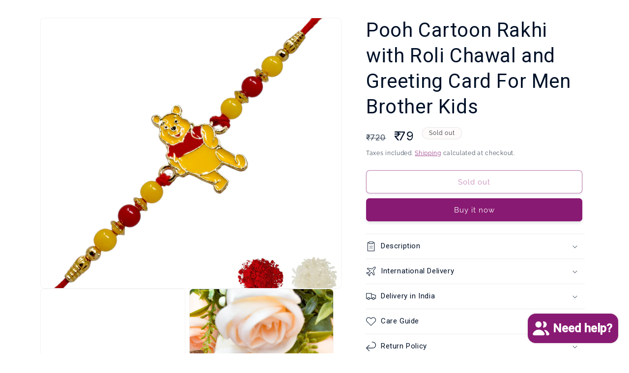

--- FILE ---
content_type: text/html; charset=utf-8
request_url: https://meirajewellery.com/products/rakhis-1p-for-brother-bhai-rakshabandhan-31421
body_size: 60068
content:
<!doctype html>
<html class="js" lang="en">
  <head>
    <meta charset="utf-8">
    <meta http-equiv="X-UA-Compatible" content="IE=edge">
    <meta name="viewport" content="width=device-width,initial-scale=1">
    <meta name="theme-color" content="">
    <link rel="canonical" href="https://meirajewellery.com/products/rakhis-1p-for-brother-bhai-rakshabandhan-31421"><link rel="icon" type="image/png" href="//meirajewellery.com/cdn/shop/files/favicon-meira.png?crop=center&height=32&v=1624798036&width=32"><link rel="preconnect" href="https://fonts.shopifycdn.com" crossorigin><title>
      Pooh Cartoon Rakhi with Roli Chawal and Greeting Card For Men Brother 
 &ndash; Meira Jewellery</title>

    
      <meta name="description" content="Gift for brother,Brother rakhi,Rakshabandhan, Rakhi with greetings cards">
    

    

<meta property="og:site_name" content="Meira Jewellery">
<meta property="og:url" content="https://meirajewellery.com/products/rakhis-1p-for-brother-bhai-rakshabandhan-31421">
<meta property="og:title" content="Pooh Cartoon Rakhi with Roli Chawal and Greeting Card For Men Brother ">
<meta property="og:type" content="product">
<meta property="og:description" content="Gift for brother,Brother rakhi,Rakshabandhan, Rakhi with greetings cards"><meta property="og:image" content="http://meirajewellery.com/cdn/shop/products/RKH-LSV-946-XME-1P-01_6fe803db-b3e3-41da-8cdd-e8f07e48d056.jpg?v=1753092446">
  <meta property="og:image:secure_url" content="https://meirajewellery.com/cdn/shop/products/RKH-LSV-946-XME-1P-01_6fe803db-b3e3-41da-8cdd-e8f07e48d056.jpg?v=1753092446">
  <meta property="og:image:width" content="2000">
  <meta property="og:image:height" content="2000"><meta property="og:price:amount" content="79.00">
  <meta property="og:price:currency" content="INR"><meta name="twitter:card" content="summary_large_image">
<meta name="twitter:title" content="Pooh Cartoon Rakhi with Roli Chawal and Greeting Card For Men Brother ">
<meta name="twitter:description" content="Gift for brother,Brother rakhi,Rakshabandhan, Rakhi with greetings cards">


    <script src="//meirajewellery.com/cdn/shop/t/52/assets/constants.js?v=132983761750457495441755243926" defer="defer"></script>
    <script src="//meirajewellery.com/cdn/shop/t/52/assets/pubsub.js?v=158357773527763999511755243926" defer="defer"></script>
    <script src="//meirajewellery.com/cdn/shop/t/52/assets/global.js?v=152862011079830610291755243926" defer="defer"></script>
    <script src="//meirajewellery.com/cdn/shop/t/52/assets/details-disclosure.js?v=13653116266235556501755243926" defer="defer"></script>
    <script src="//meirajewellery.com/cdn/shop/t/52/assets/details-modal.js?v=25581673532751508451755243926" defer="defer"></script>
    <script src="//meirajewellery.com/cdn/shop/t/52/assets/search-form.js?v=133129549252120666541755243926" defer="defer"></script><script>window.performance && window.performance.mark && window.performance.mark('shopify.content_for_header.start');</script><meta name="google-site-verification" content="2ZQX0kwg7UzdWH6i6_ASQb3tTRM8lHXxGpVTa4z7swI">
<meta name="facebook-domain-verification" content="6q9x7gldccm57bpzk8i324jtk9ifhg">
<meta id="shopify-digital-wallet" name="shopify-digital-wallet" content="/27988644/digital_wallets/dialog">
<meta id="in-context-paypal-metadata" data-shop-id="27988644" data-venmo-supported="false" data-environment="production" data-locale="en_US" data-paypal-v4="true" data-currency="INR">
<link rel="alternate" hreflang="x-default" href="https://meirajewellery.com/products/rakhis-1p-for-brother-bhai-rakshabandhan-31421">
<link rel="alternate" hreflang="en" href="https://meirajewellery.com/products/rakhis-1p-for-brother-bhai-rakshabandhan-31421">
<link rel="alternate" hreflang="hi" href="https://meirajewellery.com/hi/products/rakhis-1p-for-brother-bhai-rakshabandhan-31421">
<link rel="alternate" hreflang="en-US" href="https://meirajewellery.com/en-us/products/rakhis-1p-for-brother-bhai-rakshabandhan-31421">
<link rel="alternate" type="application/json+oembed" href="https://meirajewellery.com/products/rakhis-1p-for-brother-bhai-rakshabandhan-31421.oembed">
<script async="async" src="/checkouts/internal/preloads.js?locale=en-IN"></script>
<script id="shopify-features" type="application/json">{"accessToken":"82b07facc315957a99c07bb2bf2947e8","betas":["rich-media-storefront-analytics"],"domain":"meirajewellery.com","predictiveSearch":true,"shopId":27988644,"locale":"en"}</script>
<script>var Shopify = Shopify || {};
Shopify.shop = "meira-jewellery.myshopify.com";
Shopify.locale = "en";
Shopify.currency = {"active":"INR","rate":"1.0"};
Shopify.country = "IN";
Shopify.theme = {"name":"Aug 2025","id":153135907032,"schema_name":"Trade","schema_version":"15.2.0","theme_store_id":2699,"role":"main"};
Shopify.theme.handle = "null";
Shopify.theme.style = {"id":null,"handle":null};
Shopify.cdnHost = "meirajewellery.com/cdn";
Shopify.routes = Shopify.routes || {};
Shopify.routes.root = "/";</script>
<script type="module">!function(o){(o.Shopify=o.Shopify||{}).modules=!0}(window);</script>
<script>!function(o){function n(){var o=[];function n(){o.push(Array.prototype.slice.apply(arguments))}return n.q=o,n}var t=o.Shopify=o.Shopify||{};t.loadFeatures=n(),t.autoloadFeatures=n()}(window);</script>
<script id="shop-js-analytics" type="application/json">{"pageType":"product"}</script>
<script defer="defer" async type="module" src="//meirajewellery.com/cdn/shopifycloud/shop-js/modules/v2/client.init-shop-cart-sync_IZsNAliE.en.esm.js"></script>
<script defer="defer" async type="module" src="//meirajewellery.com/cdn/shopifycloud/shop-js/modules/v2/chunk.common_0OUaOowp.esm.js"></script>
<script type="module">
  await import("//meirajewellery.com/cdn/shopifycloud/shop-js/modules/v2/client.init-shop-cart-sync_IZsNAliE.en.esm.js");
await import("//meirajewellery.com/cdn/shopifycloud/shop-js/modules/v2/chunk.common_0OUaOowp.esm.js");

  window.Shopify.SignInWithShop?.initShopCartSync?.({"fedCMEnabled":true,"windoidEnabled":true});

</script>
<script>(function() {
  var isLoaded = false;
  function asyncLoad() {
    if (isLoaded) return;
    isLoaded = true;
    var urls = ["https:\/\/www.risingsigma.com\/zippy\/assets\/js\/empty.js?shop=meira-jewellery.myshopify.com","https:\/\/cdn.hextom.com\/js\/eventpromotionbar.js?shop=meira-jewellery.myshopify.com"];
    for (var i = 0; i < urls.length; i++) {
      var s = document.createElement('script');
      s.type = 'text/javascript';
      s.async = true;
      s.src = urls[i];
      var x = document.getElementsByTagName('script')[0];
      x.parentNode.insertBefore(s, x);
    }
  };
  if(window.attachEvent) {
    window.attachEvent('onload', asyncLoad);
  } else {
    window.addEventListener('load', asyncLoad, false);
  }
})();</script>
<script id="__st">var __st={"a":27988644,"offset":19800,"reqid":"adbe184e-71ae-49e4-88fa-660f97d45e61-1768433560","pageurl":"meirajewellery.com\/products\/rakhis-1p-for-brother-bhai-rakshabandhan-31421","u":"b0fe2cfa3f0e","p":"product","rtyp":"product","rid":8015909585112};</script>
<script>window.ShopifyPaypalV4VisibilityTracking = true;</script>
<script id="captcha-bootstrap">!function(){'use strict';const t='contact',e='account',n='new_comment',o=[[t,t],['blogs',n],['comments',n],[t,'customer']],c=[[e,'customer_login'],[e,'guest_login'],[e,'recover_customer_password'],[e,'create_customer']],r=t=>t.map((([t,e])=>`form[action*='/${t}']:not([data-nocaptcha='true']) input[name='form_type'][value='${e}']`)).join(','),a=t=>()=>t?[...document.querySelectorAll(t)].map((t=>t.form)):[];function s(){const t=[...o],e=r(t);return a(e)}const i='password',u='form_key',d=['recaptcha-v3-token','g-recaptcha-response','h-captcha-response',i],f=()=>{try{return window.sessionStorage}catch{return}},m='__shopify_v',_=t=>t.elements[u];function p(t,e,n=!1){try{const o=window.sessionStorage,c=JSON.parse(o.getItem(e)),{data:r}=function(t){const{data:e,action:n}=t;return t[m]||n?{data:e,action:n}:{data:t,action:n}}(c);for(const[e,n]of Object.entries(r))t.elements[e]&&(t.elements[e].value=n);n&&o.removeItem(e)}catch(o){console.error('form repopulation failed',{error:o})}}const l='form_type',E='cptcha';function T(t){t.dataset[E]=!0}const w=window,h=w.document,L='Shopify',v='ce_forms',y='captcha';let A=!1;((t,e)=>{const n=(g='f06e6c50-85a8-45c8-87d0-21a2b65856fe',I='https://cdn.shopify.com/shopifycloud/storefront-forms-hcaptcha/ce_storefront_forms_captcha_hcaptcha.v1.5.2.iife.js',D={infoText:'Protected by hCaptcha',privacyText:'Privacy',termsText:'Terms'},(t,e,n)=>{const o=w[L][v],c=o.bindForm;if(c)return c(t,g,e,D).then(n);var r;o.q.push([[t,g,e,D],n]),r=I,A||(h.body.append(Object.assign(h.createElement('script'),{id:'captcha-provider',async:!0,src:r})),A=!0)});var g,I,D;w[L]=w[L]||{},w[L][v]=w[L][v]||{},w[L][v].q=[],w[L][y]=w[L][y]||{},w[L][y].protect=function(t,e){n(t,void 0,e),T(t)},Object.freeze(w[L][y]),function(t,e,n,w,h,L){const[v,y,A,g]=function(t,e,n){const i=e?o:[],u=t?c:[],d=[...i,...u],f=r(d),m=r(i),_=r(d.filter((([t,e])=>n.includes(e))));return[a(f),a(m),a(_),s()]}(w,h,L),I=t=>{const e=t.target;return e instanceof HTMLFormElement?e:e&&e.form},D=t=>v().includes(t);t.addEventListener('submit',(t=>{const e=I(t);if(!e)return;const n=D(e)&&!e.dataset.hcaptchaBound&&!e.dataset.recaptchaBound,o=_(e),c=g().includes(e)&&(!o||!o.value);(n||c)&&t.preventDefault(),c&&!n&&(function(t){try{if(!f())return;!function(t){const e=f();if(!e)return;const n=_(t);if(!n)return;const o=n.value;o&&e.removeItem(o)}(t);const e=Array.from(Array(32),(()=>Math.random().toString(36)[2])).join('');!function(t,e){_(t)||t.append(Object.assign(document.createElement('input'),{type:'hidden',name:u})),t.elements[u].value=e}(t,e),function(t,e){const n=f();if(!n)return;const o=[...t.querySelectorAll(`input[type='${i}']`)].map((({name:t})=>t)),c=[...d,...o],r={};for(const[a,s]of new FormData(t).entries())c.includes(a)||(r[a]=s);n.setItem(e,JSON.stringify({[m]:1,action:t.action,data:r}))}(t,e)}catch(e){console.error('failed to persist form',e)}}(e),e.submit())}));const S=(t,e)=>{t&&!t.dataset[E]&&(n(t,e.some((e=>e===t))),T(t))};for(const o of['focusin','change'])t.addEventListener(o,(t=>{const e=I(t);D(e)&&S(e,y())}));const B=e.get('form_key'),M=e.get(l),P=B&&M;t.addEventListener('DOMContentLoaded',(()=>{const t=y();if(P)for(const e of t)e.elements[l].value===M&&p(e,B);[...new Set([...A(),...v().filter((t=>'true'===t.dataset.shopifyCaptcha))])].forEach((e=>S(e,t)))}))}(h,new URLSearchParams(w.location.search),n,t,e,['guest_login'])})(!0,!0)}();</script>
<script integrity="sha256-4kQ18oKyAcykRKYeNunJcIwy7WH5gtpwJnB7kiuLZ1E=" data-source-attribution="shopify.loadfeatures" defer="defer" src="//meirajewellery.com/cdn/shopifycloud/storefront/assets/storefront/load_feature-a0a9edcb.js" crossorigin="anonymous"></script>
<script data-source-attribution="shopify.dynamic_checkout.dynamic.init">var Shopify=Shopify||{};Shopify.PaymentButton=Shopify.PaymentButton||{isStorefrontPortableWallets:!0,init:function(){window.Shopify.PaymentButton.init=function(){};var t=document.createElement("script");t.src="https://meirajewellery.com/cdn/shopifycloud/portable-wallets/latest/portable-wallets.en.js",t.type="module",document.head.appendChild(t)}};
</script>
<script data-source-attribution="shopify.dynamic_checkout.buyer_consent">
  function portableWalletsHideBuyerConsent(e){var t=document.getElementById("shopify-buyer-consent"),n=document.getElementById("shopify-subscription-policy-button");t&&n&&(t.classList.add("hidden"),t.setAttribute("aria-hidden","true"),n.removeEventListener("click",e))}function portableWalletsShowBuyerConsent(e){var t=document.getElementById("shopify-buyer-consent"),n=document.getElementById("shopify-subscription-policy-button");t&&n&&(t.classList.remove("hidden"),t.removeAttribute("aria-hidden"),n.addEventListener("click",e))}window.Shopify?.PaymentButton&&(window.Shopify.PaymentButton.hideBuyerConsent=portableWalletsHideBuyerConsent,window.Shopify.PaymentButton.showBuyerConsent=portableWalletsShowBuyerConsent);
</script>
<script>
  function portableWalletsCleanup(e){e&&e.src&&console.error("Failed to load portable wallets script "+e.src);var t=document.querySelectorAll("shopify-accelerated-checkout .shopify-payment-button__skeleton, shopify-accelerated-checkout-cart .wallet-cart-button__skeleton"),e=document.getElementById("shopify-buyer-consent");for(let e=0;e<t.length;e++)t[e].remove();e&&e.remove()}function portableWalletsNotLoadedAsModule(e){e instanceof ErrorEvent&&"string"==typeof e.message&&e.message.includes("import.meta")&&"string"==typeof e.filename&&e.filename.includes("portable-wallets")&&(window.removeEventListener("error",portableWalletsNotLoadedAsModule),window.Shopify.PaymentButton.failedToLoad=e,"loading"===document.readyState?document.addEventListener("DOMContentLoaded",window.Shopify.PaymentButton.init):window.Shopify.PaymentButton.init())}window.addEventListener("error",portableWalletsNotLoadedAsModule);
</script>

<script type="module" src="https://meirajewellery.com/cdn/shopifycloud/portable-wallets/latest/portable-wallets.en.js" onError="portableWalletsCleanup(this)" crossorigin="anonymous"></script>
<script nomodule>
  document.addEventListener("DOMContentLoaded", portableWalletsCleanup);
</script>

<script id='scb4127' type='text/javascript' async='' src='https://meirajewellery.com/cdn/shopifycloud/privacy-banner/storefront-banner.js'></script><link id="shopify-accelerated-checkout-styles" rel="stylesheet" media="screen" href="https://meirajewellery.com/cdn/shopifycloud/portable-wallets/latest/accelerated-checkout-backwards-compat.css" crossorigin="anonymous">
<style id="shopify-accelerated-checkout-cart">
        #shopify-buyer-consent {
  margin-top: 1em;
  display: inline-block;
  width: 100%;
}

#shopify-buyer-consent.hidden {
  display: none;
}

#shopify-subscription-policy-button {
  background: none;
  border: none;
  padding: 0;
  text-decoration: underline;
  font-size: inherit;
  cursor: pointer;
}

#shopify-subscription-policy-button::before {
  box-shadow: none;
}

      </style>

<script>window.performance && window.performance.mark && window.performance.mark('shopify.content_for_header.end');</script>


    <style data-shopify>
      @font-face {
  font-family: Raleway;
  font-weight: 400;
  font-style: normal;
  font-display: swap;
  src: url("//meirajewellery.com/cdn/fonts/raleway/raleway_n4.2c76ddd103ff0f30b1230f13e160330ff8b2c68a.woff2") format("woff2"),
       url("//meirajewellery.com/cdn/fonts/raleway/raleway_n4.c057757dddc39994ad5d9c9f58e7c2c2a72359a9.woff") format("woff");
}

      @font-face {
  font-family: Raleway;
  font-weight: 700;
  font-style: normal;
  font-display: swap;
  src: url("//meirajewellery.com/cdn/fonts/raleway/raleway_n7.740cf9e1e4566800071db82eeca3cca45f43ba63.woff2") format("woff2"),
       url("//meirajewellery.com/cdn/fonts/raleway/raleway_n7.84943791ecde186400af8db54cf3b5b5e5049a8f.woff") format("woff");
}

      @font-face {
  font-family: Raleway;
  font-weight: 400;
  font-style: italic;
  font-display: swap;
  src: url("//meirajewellery.com/cdn/fonts/raleway/raleway_i4.aaa73a72f55a5e60da3e9a082717e1ed8f22f0a2.woff2") format("woff2"),
       url("//meirajewellery.com/cdn/fonts/raleway/raleway_i4.650670cc243082f8988ecc5576b6d613cfd5a8ee.woff") format("woff");
}

      @font-face {
  font-family: Raleway;
  font-weight: 700;
  font-style: italic;
  font-display: swap;
  src: url("//meirajewellery.com/cdn/fonts/raleway/raleway_i7.6d68e3c55f3382a6b4f1173686f538d89ce56dbc.woff2") format("woff2"),
       url("//meirajewellery.com/cdn/fonts/raleway/raleway_i7.ed82a5a5951418ec5b6b0a5010cb65216574b2bd.woff") format("woff");
}

      @font-face {
  font-family: Roboto;
  font-weight: 400;
  font-style: normal;
  font-display: swap;
  src: url("//meirajewellery.com/cdn/fonts/roboto/roboto_n4.2019d890f07b1852f56ce63ba45b2db45d852cba.woff2") format("woff2"),
       url("//meirajewellery.com/cdn/fonts/roboto/roboto_n4.238690e0007583582327135619c5f7971652fa9d.woff") format("woff");
}


      
        :root,
        .color-scheme-1 {
          --color-background: 255,255,255;
        
          --gradient-background: #ffffff;
        

        

        --color-foreground: 0,17,40;
        --color-background-contrast: 191,191,191;
        --color-shadow: 0,17,40;
        --color-button: 137,26,115;
        --color-button-text: 255,255,255;
        --color-secondary-button: 255,255,255;
        --color-secondary-button-text: 137,26,115;
        --color-link: 137,26,115;
        --color-badge-foreground: 0,17,40;
        --color-badge-background: 255,255,255;
        --color-badge-border: 0,17,40;
        --payment-terms-background-color: rgb(255 255 255);
      }
      
        
        .color-scheme-2 {
          --color-background: 137,26,115;
        
          --gradient-background: #891A73;
        

        

        --color-foreground: 181,16,105;
        --color-background-contrast: 30,6,25;
        --color-shadow: 0,17,40;
        --color-button: 181,16,105;
        --color-button-text: 255,255,255;
        --color-secondary-button: 137,26,115;
        --color-secondary-button-text: 222,88,71;
        --color-link: 222,88,71;
        --color-badge-foreground: 181,16,105;
        --color-badge-background: 137,26,115;
        --color-badge-border: 181,16,105;
        --payment-terms-background-color: rgb(137 26 115);
      }
      
        
        .color-scheme-3 {
          --color-background: 11,153,37;
        
          --gradient-background: #0b9925;
        

        

        --color-foreground: 255,255,255;
        --color-background-contrast: 2,34,8;
        --color-shadow: 0,17,40;
        --color-button: 253,253,253;
        --color-button-text: 38,38,38;
        --color-secondary-button: 11,153,37;
        --color-secondary-button-text: 11,153,37;
        --color-link: 11,153,37;
        --color-badge-foreground: 255,255,255;
        --color-badge-background: 11,153,37;
        --color-badge-border: 255,255,255;
        --payment-terms-background-color: rgb(11 153 37);
      }
      
        
        .color-scheme-4 {
          --color-background: 185,219,255;
        
          --gradient-background: linear-gradient(120deg, rgba(229, 241, 255, 1) 14%, rgba(168, 210, 255, 1) 83%);
        

        

        --color-foreground: 0,75,152;
        --color-background-contrast: 58,153,255;
        --color-shadow: 0,17,40;
        --color-button: 0,75,152;
        --color-button-text: 255,255,255;
        --color-secondary-button: 185,219,255;
        --color-secondary-button-text: 0,75,152;
        --color-link: 0,75,152;
        --color-badge-foreground: 0,75,152;
        --color-badge-background: 185,219,255;
        --color-badge-border: 0,75,152;
        --payment-terms-background-color: rgb(185 219 255);
      }
      
        
        .color-scheme-5 {
          --color-background: 50,56,65;
        
          --gradient-background: #323841;
        

        

        --color-foreground: 137,26,115;
        --color-background-contrast: 61,68,79;
        --color-shadow: 0,17,40;
        --color-button: 255,255,255;
        --color-button-text: 38,38,38;
        --color-secondary-button: 50,56,65;
        --color-secondary-button-text: 225,218,230;
        --color-link: 225,218,230;
        --color-badge-foreground: 137,26,115;
        --color-badge-background: 50,56,65;
        --color-badge-border: 137,26,115;
        --payment-terms-background-color: rgb(50 56 65);
      }
      
        
        .color-scheme-084f532a-973e-4fa5-ae2a-b44182ec4a69 {
          --color-background: 255,255,255;
        
          --gradient-background: #ffffff;
        

        

        --color-foreground: 137,26,115;
        --color-background-contrast: 191,191,191;
        --color-shadow: 0,17,40;
        --color-button: 137,26,115;
        --color-button-text: 255,255,255;
        --color-secondary-button: 255,255,255;
        --color-secondary-button-text: 137,26,115;
        --color-link: 137,26,115;
        --color-badge-foreground: 137,26,115;
        --color-badge-background: 255,255,255;
        --color-badge-border: 137,26,115;
        --payment-terms-background-color: rgb(255 255 255);
      }
      
        
        .color-scheme-78cd34c2-bae1-4cba-b2ca-5ec2a7e8962e {
          --color-background: 255,255,255;
        
          --gradient-background: linear-gradient(151deg, rgba(255, 255, 255, 1), rgba(255, 255, 255, 1) 8%, rgba(233, 113, 139, 1) 100%);
        

        

        --color-foreground: 149,41,55;
        --color-background-contrast: 191,191,191;
        --color-shadow: 0,17,40;
        --color-button: 255,255,255;
        --color-button-text: 181,16,105;
        --color-secondary-button: 255,255,255;
        --color-secondary-button-text: 149,41,55;
        --color-link: 149,41,55;
        --color-badge-foreground: 149,41,55;
        --color-badge-background: 255,255,255;
        --color-badge-border: 149,41,55;
        --payment-terms-background-color: rgb(255 255 255);
      }
      
        
        .color-scheme-90b9f3e1-cda9-4d90-a498-f3e6acbbf978 {
          --color-background: 255,251,251;
        
          --gradient-background: #fffbfb;
        

        

        --color-foreground: 43,44,45;
        --color-background-contrast: 255,124,124;
        --color-shadow: 0,17,40;
        --color-button: 233,113,139;
        --color-button-text: 255,255,255;
        --color-secondary-button: 255,251,251;
        --color-secondary-button-text: 233,113,139;
        --color-link: 233,113,139;
        --color-badge-foreground: 43,44,45;
        --color-badge-background: 255,251,251;
        --color-badge-border: 43,44,45;
        --payment-terms-background-color: rgb(255 251 251);
      }
      
        
        .color-scheme-dd8cd5f0-4627-4798-ad41-76412627b19a {
          --color-background: 233,222,250;
        
          --gradient-background: #e9defa;
        

        

        --color-foreground: 85,57,133;
        --color-background-contrast: 159,111,233;
        --color-shadow: 0,17,40;
        --color-button: 101,88,124;
        --color-button-text: 255,255,255;
        --color-secondary-button: 233,222,250;
        --color-secondary-button-text: 101,88,124;
        --color-link: 101,88,124;
        --color-badge-foreground: 85,57,133;
        --color-badge-background: 233,222,250;
        --color-badge-border: 85,57,133;
        --payment-terms-background-color: rgb(233 222 250);
      }
      
        
        .color-scheme-ef4ae7e8-4874-4568-8041-a6c1b90791a3 {
          --color-background: 245,241,241;
        
          --gradient-background: #f5f1f1;
        

        

        --color-foreground: 43,44,45;
        --color-background-contrast: 192,167,167;
        --color-shadow: 0,17,40;
        --color-button: 222,88,71;
        --color-button-text: 38,38,38;
        --color-secondary-button: 245,241,241;
        --color-secondary-button-text: 222,88,71;
        --color-link: 222,88,71;
        --color-badge-foreground: 43,44,45;
        --color-badge-background: 245,241,241;
        --color-badge-border: 43,44,45;
        --payment-terms-background-color: rgb(245 241 241);
      }
      
        
        .color-scheme-21670908-4d28-4841-a6f3-e9ab30aac340 {
          --color-background: 255,254,211;
        
          --gradient-background: #fffed3;
        

        

        --color-foreground: 128,124,19;
        --color-background-contrast: 255,251,84;
        --color-shadow: 0,17,40;
        --color-button: 179,175,69;
        --color-button-text: 255,255,255;
        --color-secondary-button: 255,254,211;
        --color-secondary-button-text: 167,160,66;
        --color-link: 167,160,66;
        --color-badge-foreground: 128,124,19;
        --color-badge-background: 255,254,211;
        --color-badge-border: 128,124,19;
        --payment-terms-background-color: rgb(255 254 211);
      }
      
        
        .color-scheme-3241ba4c-111e-4b20-99df-143833a96c2e {
          --color-background: 255,255,255;
        
          --gradient-background: linear-gradient(149deg, rgba(255, 201, 170, 1), rgba(255, 218, 125, 1) 26%, rgba(255, 204, 75, 1) 100%);
        

        

        --color-foreground: 112,39,2;
        --color-background-contrast: 191,191,191;
        --color-shadow: 0,17,40;
        --color-button: 149,41,55;
        --color-button-text: 255,254,211;
        --color-secondary-button: 255,255,255;
        --color-secondary-button-text: 149,41,55;
        --color-link: 149,41,55;
        --color-badge-foreground: 112,39,2;
        --color-badge-background: 255,255,255;
        --color-badge-border: 112,39,2;
        --payment-terms-background-color: rgb(255 255 255);
      }
      
        
        .color-scheme-cc0429f1-2130-4273-9564-84604a9d1002 {
          --color-background: 242,202,234;
        
          --gradient-background: linear-gradient(136deg, rgba(246, 196, 237, 1), rgba(225, 218, 230, 1) 99%);
        

        

        --color-foreground: 137,26,115;
        --color-background-contrast: 217,100,193;
        --color-shadow: 0,17,40;
        --color-button: 137,26,115;
        --color-button-text: 255,255,255;
        --color-secondary-button: 242,202,234;
        --color-secondary-button-text: 137,26,115;
        --color-link: 137,26,115;
        --color-badge-foreground: 137,26,115;
        --color-badge-background: 242,202,234;
        --color-badge-border: 137,26,115;
        --payment-terms-background-color: rgb(242 202 234);
      }
      
        
        .color-scheme-4a44c90d-3405-44f8-a810-7c7fc5f1f158 {
          --color-background: 255,182,193;
        
          --gradient-background: linear-gradient(180deg, rgba(255, 182, 193, 1), rgba(255, 135, 195, 1) 84%, rgba(255, 132, 199, 1) 100%);
        

        

        --color-foreground: 181,16,105;
        --color-background-contrast: 255,55,85;
        --color-shadow: 0,17,40;
        --color-button: 181,16,105;
        --color-button-text: 255,255,255;
        --color-secondary-button: 255,182,193;
        --color-secondary-button-text: 229,8,128;
        --color-link: 229,8,128;
        --color-badge-foreground: 181,16,105;
        --color-badge-background: 255,182,193;
        --color-badge-border: 181,16,105;
        --payment-terms-background-color: rgb(255 182 193);
      }
      
        
        .color-scheme-6ae943ce-f766-4f3e-8b4d-5fd9e640ff83 {
          --color-background: 255,132,199;
        
          --gradient-background: linear-gradient(157deg, rgba(255, 255, 255, 1), rgba(255, 132, 199, 1) 100%);
        

        

        --color-foreground: 181,16,105;
        --color-background-contrast: 255,4,141;
        --color-shadow: 0,17,40;
        --color-button: 181,16,105;
        --color-button-text: 255,255,255;
        --color-secondary-button: 255,132,199;
        --color-secondary-button-text: 181,16,105;
        --color-link: 181,16,105;
        --color-badge-foreground: 181,16,105;
        --color-badge-background: 255,132,199;
        --color-badge-border: 181,16,105;
        --payment-terms-background-color: rgb(255 132 199);
      }
      
        
        .color-scheme-b72d2863-27c7-4544-a916-53aacdd686de {
          --color-background: 252,250,254;
        
          --gradient-background: #fcfafe;
        

        

        --color-foreground: 137,26,115;
        --color-background-contrast: 188,144,233;
        --color-shadow: 0,17,40;
        --color-button: 137,26,115;
        --color-button-text: 137,26,115;
        --color-secondary-button: 252,250,254;
        --color-secondary-button-text: 137,26,115;
        --color-link: 137,26,115;
        --color-badge-foreground: 137,26,115;
        --color-badge-background: 252,250,254;
        --color-badge-border: 137,26,115;
        --payment-terms-background-color: rgb(252 250 254);
      }
      
        
        .color-scheme-1f6d9a90-d6e5-46b6-a06f-a188f6c841b6 {
          --color-background: 255,255,255;
        
          --gradient-background: linear-gradient(178deg, rgba(243, 243, 199, 1), rgba(247, 247, 167, 1) 48%, rgba(255, 217, 120, 1) 100%);
        

        

        --color-foreground: 141,108,30;
        --color-background-contrast: 191,191,191;
        --color-shadow: 0,17,40;
        --color-button: 141,108,30;
        --color-button-text: 255,255,255;
        --color-secondary-button: 255,255,255;
        --color-secondary-button-text: 141,108,30;
        --color-link: 141,108,30;
        --color-badge-foreground: 141,108,30;
        --color-badge-background: 255,255,255;
        --color-badge-border: 141,108,30;
        --payment-terms-background-color: rgb(255 255 255);
      }
      
        
        .color-scheme-3abeab6d-4517-44f8-b2eb-872e6109ce69 {
          --color-background: 242,202,234;
        
          --gradient-background: linear-gradient(136deg, rgba(246, 196, 237, 1), rgba(225, 218, 230, 1) 100%);
        

        

        --color-foreground: 137,26,115;
        --color-background-contrast: 217,100,193;
        --color-shadow: 0,17,40;
        --color-button: 43,44,45;
        --color-button-text: 255,255,255;
        --color-secondary-button: 242,202,234;
        --color-secondary-button-text: 137,26,115;
        --color-link: 137,26,115;
        --color-badge-foreground: 137,26,115;
        --color-badge-background: 242,202,234;
        --color-badge-border: 137,26,115;
        --payment-terms-background-color: rgb(242 202 234);
      }
      
        
        .color-scheme-cd971c7b-5cb5-4d46-a4e5-cd10956745b6 {
          --color-background: 137,26,115;
        
          --gradient-background: #891a73;
        

        

        --color-foreground: 253,253,253;
        --color-background-contrast: 30,6,25;
        --color-shadow: 0,17,40;
        --color-button: 189,0,0;
        --color-button-text: 255,255,255;
        --color-secondary-button: 137,26,115;
        --color-secondary-button-text: 253,253,253;
        --color-link: 253,253,253;
        --color-badge-foreground: 253,253,253;
        --color-badge-background: 137,26,115;
        --color-badge-border: 253,253,253;
        --payment-terms-background-color: rgb(137 26 115);
      }
      
        
        .color-scheme-6d41830d-4c7b-4d32-8d41-dc359c1eb689 {
          --color-background: 189,0,0;
        
          --gradient-background: #bd0000;
        

        

        --color-foreground: 255,255,255;
        --color-background-contrast: 215,0,0;
        --color-shadow: 0,17,40;
        --color-button: 253,253,253;
        --color-button-text: 160,0,0;
        --color-secondary-button: 189,0,0;
        --color-secondary-button-text: 253,253,253;
        --color-link: 253,253,253;
        --color-badge-foreground: 255,255,255;
        --color-badge-background: 189,0,0;
        --color-badge-border: 255,255,255;
        --payment-terms-background-color: rgb(189 0 0);
      }
      
        
        .color-scheme-4195f8fd-0a89-43d0-a93a-97d50ac7038c {
          --color-background: 255,230,0;
        
          --gradient-background: #ffe600;
        

        

        --color-foreground: 149,41,55;
        --color-background-contrast: 128,115,0;
        --color-shadow: 0,17,40;
        --color-button: 149,41,55;
        --color-button-text: 255,255,255;
        --color-secondary-button: 255,230,0;
        --color-secondary-button-text: 149,41,55;
        --color-link: 149,41,55;
        --color-badge-foreground: 149,41,55;
        --color-badge-background: 255,230,0;
        --color-badge-border: 149,41,55;
        --payment-terms-background-color: rgb(255 230 0);
      }
      

      body, .color-scheme-1, .color-scheme-2, .color-scheme-3, .color-scheme-4, .color-scheme-5, .color-scheme-084f532a-973e-4fa5-ae2a-b44182ec4a69, .color-scheme-78cd34c2-bae1-4cba-b2ca-5ec2a7e8962e, .color-scheme-90b9f3e1-cda9-4d90-a498-f3e6acbbf978, .color-scheme-dd8cd5f0-4627-4798-ad41-76412627b19a, .color-scheme-ef4ae7e8-4874-4568-8041-a6c1b90791a3, .color-scheme-21670908-4d28-4841-a6f3-e9ab30aac340, .color-scheme-3241ba4c-111e-4b20-99df-143833a96c2e, .color-scheme-cc0429f1-2130-4273-9564-84604a9d1002, .color-scheme-4a44c90d-3405-44f8-a810-7c7fc5f1f158, .color-scheme-6ae943ce-f766-4f3e-8b4d-5fd9e640ff83, .color-scheme-b72d2863-27c7-4544-a916-53aacdd686de, .color-scheme-1f6d9a90-d6e5-46b6-a06f-a188f6c841b6, .color-scheme-3abeab6d-4517-44f8-b2eb-872e6109ce69, .color-scheme-cd971c7b-5cb5-4d46-a4e5-cd10956745b6, .color-scheme-6d41830d-4c7b-4d32-8d41-dc359c1eb689, .color-scheme-4195f8fd-0a89-43d0-a93a-97d50ac7038c {
        color: rgba(var(--color-foreground), 0.75);
        background-color: rgb(var(--color-background));
      }

      :root {
        --font-body-family: Raleway, sans-serif;
        --font-body-style: normal;
        --font-body-weight: 400;
        --font-body-weight-bold: 700;

        --font-heading-family: Roboto, sans-serif;
        --font-heading-style: normal;
        --font-heading-weight: 400;

        --font-body-scale: 1.0;
        --font-heading-scale: 1.0;

        --media-padding: px;
        --media-border-opacity: 0.05;
        --media-border-width: 1px;
        --media-radius: 8px;
        --media-shadow-opacity: 0.0;
        --media-shadow-horizontal-offset: 0px;
        --media-shadow-vertical-offset: 4px;
        --media-shadow-blur-radius: 5px;
        --media-shadow-visible: 0;

        --page-width: 120rem;
        --page-width-margin: 0rem;

        --product-card-image-padding: 0.0rem;
        --product-card-corner-radius: 1.2rem;
        --product-card-text-alignment: center;
        --product-card-border-width: 0.0rem;
        --product-card-border-opacity: 0.0;
        --product-card-shadow-opacity: 0.1;
        --product-card-shadow-visible: 1;
        --product-card-shadow-horizontal-offset: 0.0rem;
        --product-card-shadow-vertical-offset: 0.2rem;
        --product-card-shadow-blur-radius: 0.5rem;

        --collection-card-image-padding: 0.0rem;
        --collection-card-corner-radius: 0.8rem;
        --collection-card-text-alignment: center;
        --collection-card-border-width: 0.0rem;
        --collection-card-border-opacity: 0.1;
        --collection-card-shadow-opacity: 0.3;
        --collection-card-shadow-visible: 1;
        --collection-card-shadow-horizontal-offset: 0.0rem;
        --collection-card-shadow-vertical-offset: 0.4rem;
        --collection-card-shadow-blur-radius: 0.5rem;

        --blog-card-image-padding: 0.0rem;
        --blog-card-corner-radius: 0.8rem;
        --blog-card-text-alignment: left;
        --blog-card-border-width: 0.0rem;
        --blog-card-border-opacity: 0.1;
        --blog-card-shadow-opacity: 0.0;
        --blog-card-shadow-visible: 0;
        --blog-card-shadow-horizontal-offset: 0.0rem;
        --blog-card-shadow-vertical-offset: 0.4rem;
        --blog-card-shadow-blur-radius: 0.5rem;

        --badge-corner-radius: 4.0rem;

        --popup-border-width: 1px;
        --popup-border-opacity: 0.1;
        --popup-corner-radius: 8px;
        --popup-shadow-opacity: 0.05;
        --popup-shadow-horizontal-offset: 0px;
        --popup-shadow-vertical-offset: 4px;
        --popup-shadow-blur-radius: 5px;

        --drawer-border-width: 1px;
        --drawer-border-opacity: 0.1;
        --drawer-shadow-opacity: 0.0;
        --drawer-shadow-horizontal-offset: 0px;
        --drawer-shadow-vertical-offset: 4px;
        --drawer-shadow-blur-radius: 5px;

        --spacing-sections-desktop: 12px;
        --spacing-sections-mobile: 12px;

        --grid-desktop-vertical-spacing: 16px;
        --grid-desktop-horizontal-spacing: 16px;
        --grid-mobile-vertical-spacing: 8px;
        --grid-mobile-horizontal-spacing: 8px;

        --text-boxes-border-opacity: 0.1;
        --text-boxes-border-width: 0px;
        --text-boxes-radius: 24px;
        --text-boxes-shadow-opacity: 0.0;
        --text-boxes-shadow-visible: 0;
        --text-boxes-shadow-horizontal-offset: 0px;
        --text-boxes-shadow-vertical-offset: 4px;
        --text-boxes-shadow-blur-radius: 5px;

        --buttons-radius: 6px;
        --buttons-radius-outset: 7px;
        --buttons-border-width: 1px;
        --buttons-border-opacity: 1.0;
        --buttons-shadow-opacity: 0.1;
        --buttons-shadow-visible: 1;
        --buttons-shadow-horizontal-offset: 0px;
        --buttons-shadow-vertical-offset: 4px;
        --buttons-shadow-blur-radius: 5px;
        --buttons-border-offset: 0.3px;

        --inputs-radius: 6px;
        --inputs-border-width: 1px;
        --inputs-border-opacity: 0.55;
        --inputs-shadow-opacity: 0.0;
        --inputs-shadow-horizontal-offset: 0px;
        --inputs-margin-offset: 0px;
        --inputs-shadow-vertical-offset: 4px;
        --inputs-shadow-blur-radius: 5px;
        --inputs-radius-outset: 7px;

        --variant-pills-radius: 40px;
        --variant-pills-border-width: 1px;
        --variant-pills-border-opacity: 0.55;
        --variant-pills-shadow-opacity: 0.0;
        --variant-pills-shadow-horizontal-offset: 0px;
        --variant-pills-shadow-vertical-offset: 4px;
        --variant-pills-shadow-blur-radius: 5px;
      }

      *,
      *::before,
      *::after {
        box-sizing: inherit;
      }

      html {
        box-sizing: border-box;
        font-size: calc(var(--font-body-scale) * 62.5%);
        height: 100%;
      }

      body {
        display: grid;
        grid-template-rows: auto auto 1fr auto;
        grid-template-columns: 100%;
        min-height: 100%;
        margin: 0;
        font-size: 1.5rem;
        letter-spacing: 0.06rem;
        line-height: calc(1 + 0.8 / var(--font-body-scale));
        font-family: var(--font-body-family);
        font-style: var(--font-body-style);
        font-weight: var(--font-body-weight);
      }

      @media screen and (min-width: 750px) {
        body {
          font-size: 1.6rem;
        }
      }
    </style>

    <link href="//meirajewellery.com/cdn/shop/t/52/assets/base.css?v=159841507637079171801755243926" rel="stylesheet" type="text/css" media="all" />
    <link rel="stylesheet" href="//meirajewellery.com/cdn/shop/t/52/assets/component-cart-items.css?v=123238115697927560811755243926" media="print" onload="this.media='all'">
      <link rel="preload" as="font" href="//meirajewellery.com/cdn/fonts/raleway/raleway_n4.2c76ddd103ff0f30b1230f13e160330ff8b2c68a.woff2" type="font/woff2" crossorigin>
      

      <link rel="preload" as="font" href="//meirajewellery.com/cdn/fonts/roboto/roboto_n4.2019d890f07b1852f56ce63ba45b2db45d852cba.woff2" type="font/woff2" crossorigin>
      
<link href="//meirajewellery.com/cdn/shop/t/52/assets/component-localization-form.css?v=170315343355214948141755243926" rel="stylesheet" type="text/css" media="all" />
      <script src="//meirajewellery.com/cdn/shop/t/52/assets/localization-form.js?v=144176611646395275351755243926" defer="defer"></script><link
        rel="stylesheet"
        href="//meirajewellery.com/cdn/shop/t/52/assets/component-predictive-search.css?v=118923337488134913561755243926"
        media="print"
        onload="this.media='all'"
      ><script>
      if (Shopify.designMode) {
        document.documentElement.classList.add('shopify-design-mode');
      }
    </script>
  <!-- BEGIN app block: shopify://apps/spo-seo-product-optimizer/blocks/app-block/943b7509-d163-4cf8-a5dd-d4c7a5f84cf5 --><!-- BEGIN app snippet: SPO-social-meta-tags --><!-- /snippets/SPO-social-meta-tags.liquid -->
<!-- version: 20230309 -->
<!-- SEO Product Optimizer -->
<!-- -->
<meta property="fb:app_id" content="1015003798605559" />
<meta property="og:url" content="https://meirajewellery.com/products/rakhis-1p-for-brother-bhai-rakshabandhan-31421">

<meta property="og:type" content="product">
<meta property="product:price:amount" content="79.00" />
<meta property="product:price:currency" content="INR" /><!-- This part handle your product page   -->
  
  
    <title>
      Pooh Cartoon Rakhi with Roli Chawal and Greeting Card For Men Brother Kids &ndash; Meira Jewellery
    </title>
    <meta name="description" content="CONTENT : The package consists of aÂ  Rakhi with Roli Chawal &amp;amp; Greeting Card.MATERIAL : This bracelet is made from high quality Brass, Mauli &amp;amp; Artifi...">
  
  
  <!-- Facebook -->
  
    <meta property="og:title" content="Pooh Cartoon Rakhi with Roli Chawal and Greeting Card For Men Brother Kids">
    <meta property="og:description" content="CONTENT : The package consists of aÂ  Rakhi with Roli Chawal &amp;amp; Greeting Card.MATERIAL : This bracelet is made from high quality Brass, Mauli &amp;amp; Artifi...">
     <!-- default - list 3 products -->
      
        <meta property="og:image" content="http://meirajewellery.com/cdn/shop/products/RKH-LSV-946-XME-1P-03_33482717-3c00-4db0-8015-05fc9d76089c_630x630.jpg?v=1753092446">
        <meta property="og:image:secure_url" content="https://meirajewellery.com/cdn/shop/products/RKH-LSV-946-XME-1P-03_33482717-3c00-4db0-8015-05fc9d76089c_630x630.jpg?v=1753092446">
      
        <meta property="og:image" content="http://meirajewellery.com/cdn/shop/products/RKH-LSV-946-XME-1P-02_41b091d5-51a8-4e5d-af65-56c44d590db1_630x630.jpg?v=1753092446">
        <meta property="og:image:secure_url" content="https://meirajewellery.com/cdn/shop/products/RKH-LSV-946-XME-1P-02_41b091d5-51a8-4e5d-af65-56c44d590db1_630x630.jpg?v=1753092446">
      
        <meta property="og:image" content="http://meirajewellery.com/cdn/shop/products/RKH-LSV-946-XME-1P-01_6fe803db-b3e3-41da-8cdd-e8f07e48d056_630x630.jpg?v=1753092446">
        <meta property="og:image:secure_url" content="https://meirajewellery.com/cdn/shop/products/RKH-LSV-946-XME-1P-01_6fe803db-b3e3-41da-8cdd-e8f07e48d056_630x630.jpg?v=1753092446">
      
    
  
  <!-- Twitter -->
  
    <meta name="twitter:card" content="summary_large_image">
    <meta name="twitter:title" content="Pooh Cartoon Rakhi with Roli Chawal and Greeting Card For Men Brother Kids">
    <meta name="twitter:description" content="CONTENT : The package consists of aÂ  Rakhi with Roli Chawal &amp;amp; Greeting Card.MATERIAL : This bracelet is made from high quality Brass, Mauli &amp;amp; Artifi...">
     <!-- default - list 3 products -->
      
        <meta property="twitter:image" content="https://meirajewellery.com/cdn/shop/products/RKH-LSV-946-XME-1P-03_33482717-3c00-4db0-8015-05fc9d76089c_grande.jpg?v=1753092446">
      
        <meta property="twitter:image" content="https://meirajewellery.com/cdn/shop/products/RKH-LSV-946-XME-1P-02_41b091d5-51a8-4e5d-af65-56c44d590db1_grande.jpg?v=1753092446">
      
        <meta property="twitter:image" content="https://meirajewellery.com/cdn/shop/products/RKH-LSV-946-XME-1P-01_6fe803db-b3e3-41da-8cdd-e8f07e48d056_grande.jpg?v=1753092446">
      
    
  


<!-- END - SEO Product Optimizer -->
<!-- END app snippet -->

<!-- END app block --><!-- BEGIN app block: shopify://apps/seolab-seo-optimizer/blocks/app_embed/faf700f6-3b71-45c3-86d4-83ea9f7d9216 -->



<script type="text/javascript">
    document.addEventListener("DOMContentLoaded",function(e){var n=window.location.href;if(n.indexOf("#seotid")>-1){var t=n.split("#seotid");let o=new Headers;o.append("Content-Type","application/json");let p=new FormData;p.append("shop","meira-jewellery.myshopify.com"),p.append("tid",t[1]),p.append("type","add_traffic"),fetch("/apps/seo-lab",{method:"POST",headers:{Accept:"application/json"},body:p}).then(e=>e.json()).then(e=>{window.history.replaceState({}, '', t[0])})}else fetch(n,{method:"HEAD"}).then(e=>{if(404===e.status){var t=n.split(window.location.origin);let o=new FormData;o.append("shop","meira-jewellery.myshopify.com"),o.append("url",t[1]),o.append("type","url_recieve"),fetch("/apps/seo-lab",{method:"POST",headers:{Accept:"application/json"},body:o}).then(e=>e.json()).then(e=>{e.success&&(window.location.href=window.location.origin+e.target)})}})});
</script>






<!-- END app block --><!-- BEGIN app block: shopify://apps/c-edd-estimated-delivery-date/blocks/app_setting/4a0685bc-c234-45b2-8382-5ad6a8e3e3fd --><script>
    window.deliveryCommon = window.deliveryCommon || {};
    window.deliveryCommon.setting = {};
    Object.assign(window.deliveryCommon.setting, {
        "shop_currency_code__ed": 'INR' || 'USD',
        "shop_locale_code__ed": 'en' || 'en',
        "shop_domain__ed":  'meira-jewellery.myshopify.com',
        "product_available__ed": 'false',
        "product_id__ed": '8015909585112'
    });
    window.deliveryED = window.deliveryED || {};
    window.deliveryED.setting = {};
    Object.assign(window.deliveryED.setting, {
        "delivery__app_setting": {"main_delivery_setting":{"is_active":1,"order_delivery_info":"\u003cp\u003e\u003cspan style=\"line-height:1.5\"\u003eFREE delivery between \u003cstrong\u003e{order_delivered_minimum_date} and {order_delivered_maximum_date}\u003c\/strong\u003e. Order within \u003cstrong\u003e{cutoff_time}\u003c\/strong\u003e.\u003c\/span\u003e\u003c\/p\u003e\u003cp\u003e \u003c\/p\u003e\u003cp\u003e\u003cspan style=\"line-height:2\"\u003e📦 FREE Delivery all over {country_flag} {country_name_advanced}\u003c\/span\u003e\u003c\/p\u003e\u003cp\u003e\u003cspan style=\"line-height:2\"\u003e🔄 Easy Returns\u003c\/span\u003e\u003c\/p\u003e\u003cp\u003e\u003cspan style=\"line-height:2\"\u003e🔒 Safe and Secure Checkout \u003c\/span\u003e\u003c\/p\u003e","is_ignore_out_of_stock":1,"out_of_stock_mode":0,"out_of_stock_info":"\u003cp\u003e\u003c\/p\u003e","order_progress_bar_mode":0,"order_progress_setting":{"ordered":{"svg_number":0,"title":"Ordered","tips_description":"After you place the order, we will need 1-3 days to prepare the shipment"},"order_ready":{"svg_number":4,"is_active":1,"title":"Order Ready","date_title":"{order_ready_minimum_date} - {order_ready_maximum_date}","tips_description":"Orders will start to be shipped"},"order_delivered":{"svg_number":10,"title":"Delivered","date_title":"{order_delivered_minimum_date} - {order_delivered_maximum_date}","tips_description":"Estimated arrival date range：{order_delivered_minimum_date} - {order_delivered_maximum_date}"}},"order_delivery_work_week":[1,1,1,1,1,1,1],"order_delivery_day_range":[2,5],"order_delivery_calc_method":0,"order_ready_work_week":[1,1,1,1,1,1,1],"order_ready_day_range":[1,2],"order_ready_calc_method":2,"holiday":[],"order_delivery_date_format":18,"delivery_date_custom_format":"{week_local}, {month_local} {day}","delivery_date_format_zero":0,"delivery_date_format_month_translate":["Jan","Feb","Mar","Apr","May","Jun","Jul","Aug","Sep","Oct","Nov","Dec"],"delivery_date_format_week_translate":["Sun","Mon","Tues","Wed","Thur","Fri","Sat"],"order_delivery_countdown_format":11,"delivery_countdown_custom_format":"{hours} {hours_local} {minutes} {minutes_local} {seconds} {seconds_local}","countdown_format_translate":["Hours","Minutes","Seconds"],"delivery_countdown_format_zero":0,"countdown_cutoff_hour":18,"countdown_cutoff_minute":30,"countdown_cutoff_advanced_enable":0,"countdown_cutoff_advanced":[[23,59],[23,59],[23,59],[23,59],[23,59],[23,59],[23,59]],"countdown_mode":0,"after_deadline_hide_widget":0,"timezone_mode":0,"timezone":0,"todayandtomorrow":[{"lan_code":"en","lan_name":"English","left":"today","right":"tomorrow"}],"translate_country_name":[],"widget_layout_mode":1,"widget_placement_method":1,"widget_placement_position":0,"widget_placement_page":0,"widget_margin":[12,0,0,0],"message_text_widget_appearance_setting":{"border":{"border_width":1,"border_radius":4,"border_line":2},"color":{"text_color":"#891A73","background_color":"#FFFFFF","border_color":"#E2E2E2"},"other":{"margin":[0,0,0,0],"padding":[10,10,10,10]}},"progress_bar_widget_appearance_setting":{"color":{"basic":{"icon_color":"#891a73","icon_background_color":"#f2caea","order_status_title_color":"#891A73","date_title_color":"#891a73"},"advanced":{"order_status_title_color":"#000000","progress_line_color":"#000000","date_title_color":"#000000","description_tips_background_color":"#000000","icon_background_color":"#000000","icon_color":"#FFFFFF","description_tips_color":"#FFFFFF"}},"font":{"icon_font":20,"order_status_title_font":14,"date_title_font":14,"description_tips_font":14},"other":{"margin":[8,0,0,0]}},"show_country_mode":0,"arrow_down_position":0,"country_modal_background_rgba":[0,0,0,0.5],"country_modal_appearance_setting":{"color":{"text_color":"#891A73","background_color":"#fff","icon_color":"#999999","selected_color":"#f2f2f2"},"border":{"border_radius":7},"font":{"text_font":16,"icon_font":16},"other":{"width":56}},"cart_form_mode":0,"cart_form_position":0,"product_form_position":0,"out_of_stock_product_form_position":0,"cart_checkout_status":1,"cart_checkout_title":"Estimated between","cart_checkout_description":"{order_delivered_minimum_date} and {order_delivered_maximum_date}","widget_custom_css":"","replace_jq":0,"is_ignore_cookie_cache":0,"is_show_all":0,"p_mapping":11,"product_ids":["1015294394415","1015294427183","1015294492719","1015294525487","1015657103407","1015657136175","1018395459631","1018395557935","1018395590703","1018395656239","1018395721775","1018395787311","1018395852847","1018395918383","1018396016687","1018396147759","1018396246063","1018396278831","1018396377135","1018396409903","1018396475439","1018396540975","1018396573743","1018396704815","1018396770351","1024187858991","1027338731567","1037370359855","1037370654767","1037371179055","1037371539503","1037371801647","1037372096559","1037372325935","1037372588079","1037372915759","1037373210671","1038766178351","1038766243887","1038766276655","1038766309423","1038766342191","1038766374959","1038766407727","1038766440495","1038766473263","1038766506031","1038766538799","289178058799","4690159501451","4690159960203","4690160222347","4792676614283","4792676679819","4792676778123","4792676909195","4792676974731","4792677138571","4804499701899","503619911727","640394068015","641264844847","641269891119","641325006895","641325039663","641325072431","641325105199","641325137967","641325170735","641325203503","641325236271","641325269039","641325301807","641325334575","641325367343","641325400111","641325465647","641325498415","641325531183","641478852655","641478885423","641478950959","641478983727","641479016495","641479049263","641479082031","641479114799","641479147567","641479180335","641479245871","641479278639","641479311407","641486585903","641489305647","974658928687","974724202543","974817099823","975625355311","975628337199","975632597039"]}},
        "delivery__pro_setting": null,
        "delivery__cate_setting": null
    });
</script>

<script src="https://cdn.shopify.com/s/files/1/0654/5637/3996/files/delivery_coder_cc698f59-3829-49b3-8fa2-f9ef0ba024af.js?v=1767391130&t=1088" defer></script>

<!-- END app block --><!-- BEGIN app block: shopify://apps/judge-me-reviews/blocks/judgeme_core/61ccd3b1-a9f2-4160-9fe9-4fec8413e5d8 --><!-- Start of Judge.me Core -->






<link rel="dns-prefetch" href="https://cdnwidget.judge.me">
<link rel="dns-prefetch" href="https://cdn.judge.me">
<link rel="dns-prefetch" href="https://cdn1.judge.me">
<link rel="dns-prefetch" href="https://api.judge.me">

<script data-cfasync='false' class='jdgm-settings-script'>window.jdgmSettings={"pagination":5,"disable_web_reviews":false,"badge_no_review_text":"No reviews","badge_n_reviews_text":"{{ n }} review/reviews","badge_star_color":"#891A73","hide_badge_preview_if_no_reviews":true,"badge_hide_text":false,"enforce_center_preview_badge":false,"widget_title":"Customer Reviews","widget_open_form_text":"Write a review","widget_close_form_text":"Cancel review","widget_refresh_page_text":"Refresh page","widget_summary_text":"Based on {{ number_of_reviews }} review/reviews","widget_no_review_text":"Be the first to write a review","widget_name_field_text":"Display name","widget_verified_name_field_text":"Verified Name (public)","widget_name_placeholder_text":"Display name","widget_required_field_error_text":"This field is required.","widget_email_field_text":"Email address","widget_verified_email_field_text":"Verified Email (private, can not be edited)","widget_email_placeholder_text":"Your email address","widget_email_field_error_text":"Please enter a valid email address.","widget_rating_field_text":"Rating","widget_review_title_field_text":"Review Title","widget_review_title_placeholder_text":"Give your review a title","widget_review_body_field_text":"Review content","widget_review_body_placeholder_text":"Start writing here...","widget_pictures_field_text":"Picture/Video (optional)","widget_submit_review_text":"Submit Review","widget_submit_verified_review_text":"Submit Verified Review","widget_submit_success_msg_with_auto_publish":"Thank you! Please refresh the page in a few moments to see your review. You can remove or edit your review by logging into \u003ca href='https://judge.me/login' target='_blank' rel='nofollow noopener'\u003eJudge.me\u003c/a\u003e","widget_submit_success_msg_no_auto_publish":"Thank you! Your review will be published as soon as it is approved by the shop admin. You can remove or edit your review by logging into \u003ca href='https://judge.me/login' target='_blank' rel='nofollow noopener'\u003eJudge.me\u003c/a\u003e","widget_show_default_reviews_out_of_total_text":"Showing {{ n_reviews_shown }} out of {{ n_reviews }} reviews.","widget_show_all_link_text":"Show all","widget_show_less_link_text":"Show less","widget_author_said_text":"{{ reviewer_name }} said:","widget_days_text":"{{ n }} days ago","widget_weeks_text":"{{ n }} week/weeks ago","widget_months_text":"{{ n }} month/months ago","widget_years_text":"{{ n }} year/years ago","widget_yesterday_text":"Yesterday","widget_today_text":"Today","widget_replied_text":"\u003e\u003e {{ shop_name }} replied:","widget_read_more_text":"Read more","widget_reviewer_name_as_initial":"","widget_rating_filter_color":"#fbcd0a","widget_rating_filter_see_all_text":"See all reviews","widget_sorting_most_recent_text":"Most Recent","widget_sorting_highest_rating_text":"Highest Rating","widget_sorting_lowest_rating_text":"Lowest Rating","widget_sorting_with_pictures_text":"Only Pictures","widget_sorting_most_helpful_text":"Most Helpful","widget_open_question_form_text":"Ask a question","widget_reviews_subtab_text":"Reviews","widget_questions_subtab_text":"Questions","widget_question_label_text":"Question","widget_answer_label_text":"Answer","widget_question_placeholder_text":"Write your question here","widget_submit_question_text":"Submit Question","widget_question_submit_success_text":"Thank you for your question! We will notify you once it gets answered.","widget_star_color":"#891A73","verified_badge_text":"Verified","verified_badge_bg_color":"","verified_badge_text_color":"","verified_badge_placement":"left-of-reviewer-name","widget_review_max_height":"","widget_hide_border":false,"widget_social_share":false,"widget_thumb":false,"widget_review_location_show":false,"widget_location_format":"","all_reviews_include_out_of_store_products":true,"all_reviews_out_of_store_text":"(out of store)","all_reviews_pagination":100,"all_reviews_product_name_prefix_text":"about","enable_review_pictures":true,"enable_question_anwser":false,"widget_theme":"default","review_date_format":"dd/mm/yyyy","default_sort_method":"most-recent","widget_product_reviews_subtab_text":"Product Reviews","widget_shop_reviews_subtab_text":"Shop Reviews","widget_other_products_reviews_text":"Reviews for other products","widget_store_reviews_subtab_text":"Store reviews","widget_no_store_reviews_text":"This store hasn't received any reviews yet","widget_web_restriction_product_reviews_text":"This product hasn't received any reviews yet","widget_no_items_text":"No items found","widget_show_more_text":"Show more","widget_write_a_store_review_text":"Write a Store Review","widget_other_languages_heading":"Reviews in Other Languages","widget_translate_review_text":"Translate review to {{ language }}","widget_translating_review_text":"Translating...","widget_show_original_translation_text":"Show original ({{ language }})","widget_translate_review_failed_text":"Review couldn't be translated.","widget_translate_review_retry_text":"Retry","widget_translate_review_try_again_later_text":"Try again later","show_product_url_for_grouped_product":false,"widget_sorting_pictures_first_text":"Pictures First","show_pictures_on_all_rev_page_mobile":false,"show_pictures_on_all_rev_page_desktop":false,"floating_tab_hide_mobile_install_preference":false,"floating_tab_button_name":"★ Reviews","floating_tab_title":"Let customers speak for us","floating_tab_button_color":"","floating_tab_button_background_color":"","floating_tab_url":"","floating_tab_url_enabled":false,"floating_tab_tab_style":"text","all_reviews_text_badge_text":"Customers rate us {{ shop.metafields.judgeme.all_reviews_rating | round: 1 }}/5 based on {{ shop.metafields.judgeme.all_reviews_count }} reviews.","all_reviews_text_badge_text_branded_style":"{{ shop.metafields.judgeme.all_reviews_rating | round: 1 }} out of 5 stars based on {{ shop.metafields.judgeme.all_reviews_count }} reviews","is_all_reviews_text_badge_a_link":false,"show_stars_for_all_reviews_text_badge":false,"all_reviews_text_badge_url":"","all_reviews_text_style":"branded","all_reviews_text_color_style":"judgeme_brand_color","all_reviews_text_color":"#108474","all_reviews_text_show_jm_brand":true,"featured_carousel_show_header":true,"featured_carousel_title":"What our customers are saying","testimonials_carousel_title":"Customers are saying","videos_carousel_title":"Real customer stories","cards_carousel_title":"Customers are saying","featured_carousel_count_text":"from {{ n }} reviews","featured_carousel_add_link_to_all_reviews_page":true,"featured_carousel_url":"","featured_carousel_show_images":true,"featured_carousel_autoslide_interval":5,"featured_carousel_arrows_on_the_sides":false,"featured_carousel_height":250,"featured_carousel_width":80,"featured_carousel_image_size":0,"featured_carousel_image_height":250,"featured_carousel_arrow_color":"#891A73","verified_count_badge_style":"branded","verified_count_badge_orientation":"horizontal","verified_count_badge_color_style":"judgeme_brand_color","verified_count_badge_color":"#108474","is_verified_count_badge_a_link":false,"verified_count_badge_url":"","verified_count_badge_show_jm_brand":true,"widget_rating_preset_default":5,"widget_first_sub_tab":"product-reviews","widget_show_histogram":true,"widget_histogram_use_custom_color":false,"widget_pagination_use_custom_color":false,"widget_star_use_custom_color":false,"widget_verified_badge_use_custom_color":false,"widget_write_review_use_custom_color":false,"picture_reminder_submit_button":"Upload Pictures","enable_review_videos":false,"mute_video_by_default":false,"widget_sorting_videos_first_text":"Videos First","widget_review_pending_text":"Pending","featured_carousel_items_for_large_screen":3,"social_share_options_order":"Facebook,Twitter","remove_microdata_snippet":true,"disable_json_ld":false,"enable_json_ld_products":false,"preview_badge_show_question_text":false,"preview_badge_no_question_text":"No questions","preview_badge_n_question_text":"{{ number_of_questions }} question/questions","qa_badge_show_icon":false,"qa_badge_position":"same-row","remove_judgeme_branding":false,"widget_add_search_bar":false,"widget_search_bar_placeholder":"Search","widget_sorting_verified_only_text":"Verified only","featured_carousel_theme":"focused","featured_carousel_show_rating":true,"featured_carousel_show_title":true,"featured_carousel_show_body":true,"featured_carousel_show_date":true,"featured_carousel_show_reviewer":true,"featured_carousel_show_product":true,"featured_carousel_header_background_color":"#108474","featured_carousel_header_text_color":"#ffffff","featured_carousel_name_product_separator":"reviewed","featured_carousel_full_star_background":"#108474","featured_carousel_empty_star_background":"#dadada","featured_carousel_vertical_theme_background":"#f9fafb","featured_carousel_verified_badge_enable":true,"featured_carousel_verified_badge_color":"#108474","featured_carousel_border_style":"round","featured_carousel_review_line_length_limit":3,"featured_carousel_more_reviews_button_text":"Read more reviews","featured_carousel_view_product_button_text":"View product","all_reviews_page_load_reviews_on":"scroll","all_reviews_page_load_more_text":"Load More Reviews","disable_fb_tab_reviews":false,"enable_ajax_cdn_cache":false,"widget_advanced_speed_features":5,"widget_public_name_text":"displayed publicly like","default_reviewer_name":"John Smith","default_reviewer_name_has_non_latin":true,"widget_reviewer_anonymous":"Anonymous","medals_widget_title":"Judge.me Review Medals","medals_widget_background_color":"#f9fafb","medals_widget_position":"footer_all_pages","medals_widget_border_color":"#f9fafb","medals_widget_verified_text_position":"left","medals_widget_use_monochromatic_version":false,"medals_widget_elements_color":"#108474","show_reviewer_avatar":true,"widget_invalid_yt_video_url_error_text":"Not a YouTube video URL","widget_max_length_field_error_text":"Please enter no more than {0} characters.","widget_show_country_flag":false,"widget_show_collected_via_shop_app":true,"widget_verified_by_shop_badge_style":"light","widget_verified_by_shop_text":"Verified by Shop","widget_show_photo_gallery":true,"widget_load_with_code_splitting":true,"widget_ugc_install_preference":false,"widget_ugc_title":"Made by us, Shared by you","widget_ugc_subtitle":"Tag us to see your picture featured in our page","widget_ugc_arrows_color":"#ffffff","widget_ugc_primary_button_text":"Buy Now","widget_ugc_primary_button_background_color":"#108474","widget_ugc_primary_button_text_color":"#ffffff","widget_ugc_primary_button_border_width":"0","widget_ugc_primary_button_border_style":"none","widget_ugc_primary_button_border_color":"#108474","widget_ugc_primary_button_border_radius":"25","widget_ugc_secondary_button_text":"Load More","widget_ugc_secondary_button_background_color":"#ffffff","widget_ugc_secondary_button_text_color":"#108474","widget_ugc_secondary_button_border_width":"2","widget_ugc_secondary_button_border_style":"solid","widget_ugc_secondary_button_border_color":"#108474","widget_ugc_secondary_button_border_radius":"25","widget_ugc_reviews_button_text":"View Reviews","widget_ugc_reviews_button_background_color":"#ffffff","widget_ugc_reviews_button_text_color":"#108474","widget_ugc_reviews_button_border_width":"2","widget_ugc_reviews_button_border_style":"solid","widget_ugc_reviews_button_border_color":"#108474","widget_ugc_reviews_button_border_radius":"25","widget_ugc_reviews_button_link_to":"judgeme-reviews-page","widget_ugc_show_post_date":true,"widget_ugc_max_width":"800","widget_rating_metafield_value_type":true,"widget_primary_color":"#891A73","widget_enable_secondary_color":false,"widget_secondary_color":"#edf5f5","widget_summary_average_rating_text":"{{ average_rating }} out of 5","widget_media_grid_title":"Customer photos \u0026 videos","widget_media_grid_see_more_text":"See more","widget_round_style":false,"widget_show_product_medals":true,"widget_verified_by_judgeme_text":"Verified by Judge.me","widget_show_store_medals":true,"widget_verified_by_judgeme_text_in_store_medals":"Verified by Judge.me","widget_media_field_exceed_quantity_message":"Sorry, we can only accept {{ max_media }} for one review.","widget_media_field_exceed_limit_message":"{{ file_name }} is too large, please select a {{ media_type }} less than {{ size_limit }}MB.","widget_review_submitted_text":"Review Submitted!","widget_question_submitted_text":"Question Submitted!","widget_close_form_text_question":"Cancel","widget_write_your_answer_here_text":"Write your answer here","widget_enabled_branded_link":true,"widget_show_collected_by_judgeme":true,"widget_reviewer_name_color":"","widget_write_review_text_color":"","widget_write_review_bg_color":"","widget_collected_by_judgeme_text":"collected by Judge.me","widget_pagination_type":"standard","widget_load_more_text":"Load More","widget_load_more_color":"#108474","widget_full_review_text":"Full Review","widget_read_more_reviews_text":"Read More Reviews","widget_read_questions_text":"Read Questions","widget_questions_and_answers_text":"Questions \u0026 Answers","widget_verified_by_text":"Verified by","widget_verified_text":"Verified","widget_number_of_reviews_text":"{{ number_of_reviews }} reviews","widget_back_button_text":"Back","widget_next_button_text":"Next","widget_custom_forms_filter_button":"Filters","custom_forms_style":"horizontal","widget_show_review_information":false,"how_reviews_are_collected":"How reviews are collected?","widget_show_review_keywords":false,"widget_gdpr_statement":"How we use your data: We'll only contact you about the review you left, and only if necessary. By submitting your review, you agree to Judge.me's \u003ca href='https://judge.me/terms' target='_blank' rel='nofollow noopener'\u003eterms\u003c/a\u003e, \u003ca href='https://judge.me/privacy' target='_blank' rel='nofollow noopener'\u003eprivacy\u003c/a\u003e and \u003ca href='https://judge.me/content-policy' target='_blank' rel='nofollow noopener'\u003econtent\u003c/a\u003e policies.","widget_multilingual_sorting_enabled":false,"widget_translate_review_content_enabled":false,"widget_translate_review_content_method":"manual","popup_widget_review_selection":"automatically_with_pictures","popup_widget_round_border_style":true,"popup_widget_show_title":true,"popup_widget_show_body":true,"popup_widget_show_reviewer":false,"popup_widget_show_product":true,"popup_widget_show_pictures":true,"popup_widget_use_review_picture":true,"popup_widget_show_on_home_page":true,"popup_widget_show_on_product_page":true,"popup_widget_show_on_collection_page":true,"popup_widget_show_on_cart_page":true,"popup_widget_position":"bottom_left","popup_widget_first_review_delay":5,"popup_widget_duration":5,"popup_widget_interval":5,"popup_widget_review_count":5,"popup_widget_hide_on_mobile":true,"review_snippet_widget_round_border_style":true,"review_snippet_widget_card_color":"#FFFFFF","review_snippet_widget_slider_arrows_background_color":"#FFFFFF","review_snippet_widget_slider_arrows_color":"#000000","review_snippet_widget_star_color":"#108474","show_product_variant":false,"all_reviews_product_variant_label_text":"Variant: ","widget_show_verified_branding":true,"widget_ai_summary_title":"Customers say","widget_ai_summary_disclaimer":"AI-powered review summary based on recent customer reviews","widget_show_ai_summary":false,"widget_show_ai_summary_bg":false,"widget_show_review_title_input":true,"redirect_reviewers_invited_via_email":"external_form","request_store_review_after_product_review":false,"request_review_other_products_in_order":false,"review_form_color_scheme":"default","review_form_corner_style":"square","review_form_star_color":{},"review_form_text_color":"#333333","review_form_background_color":"#ffffff","review_form_field_background_color":"#fafafa","review_form_button_color":{},"review_form_button_text_color":"#ffffff","review_form_modal_overlay_color":"#000000","review_content_screen_title_text":"How would you rate this product?","review_content_introduction_text":"We would love it if you would share a bit about your experience.","store_review_form_title_text":"How would you rate this store?","store_review_form_introduction_text":"We would love it if you would share a bit about your experience.","show_review_guidance_text":true,"one_star_review_guidance_text":"Poor","five_star_review_guidance_text":"Great","customer_information_screen_title_text":"About you","customer_information_introduction_text":"Please tell us more about you.","custom_questions_screen_title_text":"Your experience in more detail","custom_questions_introduction_text":"Here are a few questions to help us understand more about your experience.","review_submitted_screen_title_text":"Thanks for your review!","review_submitted_screen_thank_you_text":"We are processing it and it will appear on the store soon.","review_submitted_screen_email_verification_text":"Please confirm your email by clicking the link we just sent you. This helps us keep reviews authentic.","review_submitted_request_store_review_text":"Would you like to share your experience of shopping with us?","review_submitted_review_other_products_text":"Would you like to review these products?","store_review_screen_title_text":"Would you like to share your experience of shopping with us?","store_review_introduction_text":"We value your feedback and use it to improve. Please share any thoughts or suggestions you have.","reviewer_media_screen_title_picture_text":"Share a picture","reviewer_media_introduction_picture_text":"Upload a photo to support your review.","reviewer_media_screen_title_video_text":"Share a video","reviewer_media_introduction_video_text":"Upload a video to support your review.","reviewer_media_screen_title_picture_or_video_text":"Share a picture or video","reviewer_media_introduction_picture_or_video_text":"Upload a photo or video to support your review.","reviewer_media_youtube_url_text":"Paste your Youtube URL here","advanced_settings_next_step_button_text":"Next","advanced_settings_close_review_button_text":"Close","modal_write_review_flow":false,"write_review_flow_required_text":"Required","write_review_flow_privacy_message_text":"We respect your privacy.","write_review_flow_anonymous_text":"Post review as anonymous","write_review_flow_visibility_text":"This won't be visible to other customers.","write_review_flow_multiple_selection_help_text":"Select as many as you like","write_review_flow_single_selection_help_text":"Select one option","write_review_flow_required_field_error_text":"This field is required","write_review_flow_invalid_email_error_text":"Please enter a valid email address","write_review_flow_max_length_error_text":"Max. {{ max_length }} characters.","write_review_flow_media_upload_text":"\u003cb\u003eClick to upload\u003c/b\u003e or drag and drop","write_review_flow_gdpr_statement":"We'll only contact you about your review if necessary. By submitting your review, you agree to our \u003ca href='https://judge.me/terms' target='_blank' rel='nofollow noopener'\u003eterms and conditions\u003c/a\u003e and \u003ca href='https://judge.me/privacy' target='_blank' rel='nofollow noopener'\u003eprivacy policy\u003c/a\u003e.","rating_only_reviews_enabled":false,"show_negative_reviews_help_screen":false,"new_review_flow_help_screen_rating_threshold":3,"negative_review_resolution_screen_title_text":"Tell us more","negative_review_resolution_text":"Your experience matters to us. If there were issues with your purchase, we're here to help. Feel free to reach out to us, we'd love the opportunity to make things right.","negative_review_resolution_button_text":"Contact us","negative_review_resolution_proceed_with_review_text":"Leave a review","negative_review_resolution_subject":"Issue with purchase from {{ shop_name }}.{{ order_name }}","preview_badge_collection_page_install_status":false,"widget_review_custom_css":"","preview_badge_custom_css":"","preview_badge_stars_count":"5-stars","featured_carousel_custom_css":"","floating_tab_custom_css":"","all_reviews_widget_custom_css":"","medals_widget_custom_css":"","verified_badge_custom_css":"","all_reviews_text_custom_css":"","transparency_badges_collected_via_store_invite":false,"transparency_badges_from_another_provider":false,"transparency_badges_collected_from_store_visitor":false,"transparency_badges_collected_by_verified_review_provider":false,"transparency_badges_earned_reward":false,"transparency_badges_collected_via_store_invite_text":"Review collected via store invitation","transparency_badges_from_another_provider_text":"Review collected from another provider","transparency_badges_collected_from_store_visitor_text":"Review collected from a store visitor","transparency_badges_written_in_google_text":"Review written in Google","transparency_badges_written_in_etsy_text":"Review written in Etsy","transparency_badges_written_in_shop_app_text":"Review written in Shop App","transparency_badges_earned_reward_text":"Review earned a reward for future purchase","product_review_widget_per_page":10,"widget_store_review_label_text":"Review about the store","checkout_comment_extension_title_on_product_page":"Customer Comments","checkout_comment_extension_num_latest_comment_show":5,"checkout_comment_extension_format":"name_and_timestamp","checkout_comment_customer_name":"last_initial","checkout_comment_comment_notification":true,"preview_badge_collection_page_install_preference":false,"preview_badge_home_page_install_preference":false,"preview_badge_product_page_install_preference":false,"review_widget_install_preference":"","review_carousel_install_preference":false,"floating_reviews_tab_install_preference":"none","verified_reviews_count_badge_install_preference":false,"all_reviews_text_install_preference":false,"review_widget_best_location":false,"judgeme_medals_install_preference":false,"review_widget_revamp_enabled":false,"review_widget_qna_enabled":false,"review_widget_header_theme":"minimal","review_widget_widget_title_enabled":true,"review_widget_header_text_size":"medium","review_widget_header_text_weight":"regular","review_widget_average_rating_style":"compact","review_widget_bar_chart_enabled":true,"review_widget_bar_chart_type":"numbers","review_widget_bar_chart_style":"standard","review_widget_expanded_media_gallery_enabled":false,"review_widget_reviews_section_theme":"standard","review_widget_image_style":"thumbnails","review_widget_review_image_ratio":"square","review_widget_stars_size":"medium","review_widget_verified_badge":"standard_text","review_widget_review_title_text_size":"medium","review_widget_review_text_size":"medium","review_widget_review_text_length":"medium","review_widget_number_of_columns_desktop":3,"review_widget_carousel_transition_speed":5,"review_widget_custom_questions_answers_display":"always","review_widget_button_text_color":"#FFFFFF","review_widget_text_color":"#000000","review_widget_lighter_text_color":"#7B7B7B","review_widget_corner_styling":"soft","review_widget_review_word_singular":"review","review_widget_review_word_plural":"reviews","review_widget_voting_label":"Helpful?","review_widget_shop_reply_label":"Reply from {{ shop_name }}:","review_widget_filters_title":"Filters","qna_widget_question_word_singular":"Question","qna_widget_question_word_plural":"Questions","qna_widget_answer_reply_label":"Answer from {{ answerer_name }}:","qna_content_screen_title_text":"Ask a question about this product","qna_widget_question_required_field_error_text":"Please enter your question.","qna_widget_flow_gdpr_statement":"We'll only contact you about your question if necessary. By submitting your question, you agree to our \u003ca href='https://judge.me/terms' target='_blank' rel='nofollow noopener'\u003eterms and conditions\u003c/a\u003e and \u003ca href='https://judge.me/privacy' target='_blank' rel='nofollow noopener'\u003eprivacy policy\u003c/a\u003e.","qna_widget_question_submitted_text":"Thanks for your question!","qna_widget_close_form_text_question":"Close","qna_widget_question_submit_success_text":"We’ll notify you by email when your question is answered.","all_reviews_widget_v2025_enabled":false,"all_reviews_widget_v2025_header_theme":"default","all_reviews_widget_v2025_widget_title_enabled":true,"all_reviews_widget_v2025_header_text_size":"medium","all_reviews_widget_v2025_header_text_weight":"regular","all_reviews_widget_v2025_average_rating_style":"compact","all_reviews_widget_v2025_bar_chart_enabled":true,"all_reviews_widget_v2025_bar_chart_type":"numbers","all_reviews_widget_v2025_bar_chart_style":"standard","all_reviews_widget_v2025_expanded_media_gallery_enabled":false,"all_reviews_widget_v2025_show_store_medals":true,"all_reviews_widget_v2025_show_photo_gallery":true,"all_reviews_widget_v2025_show_review_keywords":false,"all_reviews_widget_v2025_show_ai_summary":false,"all_reviews_widget_v2025_show_ai_summary_bg":false,"all_reviews_widget_v2025_add_search_bar":false,"all_reviews_widget_v2025_default_sort_method":"most-recent","all_reviews_widget_v2025_reviews_per_page":10,"all_reviews_widget_v2025_reviews_section_theme":"default","all_reviews_widget_v2025_image_style":"thumbnails","all_reviews_widget_v2025_review_image_ratio":"square","all_reviews_widget_v2025_stars_size":"medium","all_reviews_widget_v2025_verified_badge":"bold_badge","all_reviews_widget_v2025_review_title_text_size":"medium","all_reviews_widget_v2025_review_text_size":"medium","all_reviews_widget_v2025_review_text_length":"medium","all_reviews_widget_v2025_number_of_columns_desktop":3,"all_reviews_widget_v2025_carousel_transition_speed":5,"all_reviews_widget_v2025_custom_questions_answers_display":"always","all_reviews_widget_v2025_show_product_variant":false,"all_reviews_widget_v2025_show_reviewer_avatar":true,"all_reviews_widget_v2025_reviewer_name_as_initial":"","all_reviews_widget_v2025_review_location_show":false,"all_reviews_widget_v2025_location_format":"","all_reviews_widget_v2025_show_country_flag":false,"all_reviews_widget_v2025_verified_by_shop_badge_style":"light","all_reviews_widget_v2025_social_share":false,"all_reviews_widget_v2025_social_share_options_order":"Facebook,Twitter,LinkedIn,Pinterest","all_reviews_widget_v2025_pagination_type":"standard","all_reviews_widget_v2025_button_text_color":"#FFFFFF","all_reviews_widget_v2025_text_color":"#000000","all_reviews_widget_v2025_lighter_text_color":"#7B7B7B","all_reviews_widget_v2025_corner_styling":"soft","all_reviews_widget_v2025_title":"Customer reviews","all_reviews_widget_v2025_ai_summary_title":"Customers say about this store","all_reviews_widget_v2025_no_review_text":"Be the first to write a review","platform":"shopify","branding_url":"https://app.judge.me/reviews","branding_text":"Powered by Judge.me","locale":"en","reply_name":"Meira Jewellery","widget_version":"3.0","footer":true,"autopublish":false,"review_dates":true,"enable_custom_form":false,"shop_locale":"en","enable_multi_locales_translations":false,"show_review_title_input":true,"review_verification_email_status":"always","can_be_branded":false,"reply_name_text":"Meira Jewellery"};</script> <style class='jdgm-settings-style'>.jdgm-xx{left:0}:root{--jdgm-primary-color: #891A73;--jdgm-secondary-color: rgba(137,26,115,0.1);--jdgm-star-color: #891A73;--jdgm-write-review-text-color: white;--jdgm-write-review-bg-color: #891A73;--jdgm-paginate-color: #891A73;--jdgm-border-radius: 0;--jdgm-reviewer-name-color: #891A73}.jdgm-histogram__bar-content{background-color:#891A73}.jdgm-rev[data-verified-buyer=true] .jdgm-rev__icon.jdgm-rev__icon:after,.jdgm-rev__buyer-badge.jdgm-rev__buyer-badge{color:white;background-color:#891A73}.jdgm-review-widget--small .jdgm-gallery.jdgm-gallery .jdgm-gallery__thumbnail-link:nth-child(8) .jdgm-gallery__thumbnail-wrapper.jdgm-gallery__thumbnail-wrapper:before{content:"See more"}@media only screen and (min-width: 768px){.jdgm-gallery.jdgm-gallery .jdgm-gallery__thumbnail-link:nth-child(8) .jdgm-gallery__thumbnail-wrapper.jdgm-gallery__thumbnail-wrapper:before{content:"See more"}}.jdgm-preview-badge .jdgm-star.jdgm-star{color:#891A73}.jdgm-prev-badge[data-average-rating='0.00']{display:none !important}.jdgm-author-all-initials{display:none !important}.jdgm-author-last-initial{display:none !important}.jdgm-rev-widg__title{visibility:hidden}.jdgm-rev-widg__summary-text{visibility:hidden}.jdgm-prev-badge__text{visibility:hidden}.jdgm-rev__prod-link-prefix:before{content:'about'}.jdgm-rev__variant-label:before{content:'Variant: '}.jdgm-rev__out-of-store-text:before{content:'(out of store)'}@media only screen and (min-width: 768px){.jdgm-rev__pics .jdgm-rev_all-rev-page-picture-separator,.jdgm-rev__pics .jdgm-rev__product-picture{display:none}}@media only screen and (max-width: 768px){.jdgm-rev__pics .jdgm-rev_all-rev-page-picture-separator,.jdgm-rev__pics .jdgm-rev__product-picture{display:none}}.jdgm-preview-badge[data-template="product"]{display:none !important}.jdgm-preview-badge[data-template="collection"]{display:none !important}.jdgm-preview-badge[data-template="index"]{display:none !important}.jdgm-review-widget[data-from-snippet="true"]{display:none !important}.jdgm-verified-count-badget[data-from-snippet="true"]{display:none !important}.jdgm-carousel-wrapper[data-from-snippet="true"]{display:none !important}.jdgm-all-reviews-text[data-from-snippet="true"]{display:none !important}.jdgm-medals-section[data-from-snippet="true"]{display:none !important}.jdgm-ugc-media-wrapper[data-from-snippet="true"]{display:none !important}.jdgm-rev__transparency-badge[data-badge-type="review_collected_via_store_invitation"]{display:none !important}.jdgm-rev__transparency-badge[data-badge-type="review_collected_from_another_provider"]{display:none !important}.jdgm-rev__transparency-badge[data-badge-type="review_collected_from_store_visitor"]{display:none !important}.jdgm-rev__transparency-badge[data-badge-type="review_written_in_etsy"]{display:none !important}.jdgm-rev__transparency-badge[data-badge-type="review_written_in_google_business"]{display:none !important}.jdgm-rev__transparency-badge[data-badge-type="review_written_in_shop_app"]{display:none !important}.jdgm-rev__transparency-badge[data-badge-type="review_earned_for_future_purchase"]{display:none !important}.jdgm-review-snippet-widget .jdgm-rev-snippet-widget__cards-container .jdgm-rev-snippet-card{border-radius:8px;background:#fff}.jdgm-review-snippet-widget .jdgm-rev-snippet-widget__cards-container .jdgm-rev-snippet-card__rev-rating .jdgm-star{color:#108474}.jdgm-review-snippet-widget .jdgm-rev-snippet-widget__prev-btn,.jdgm-review-snippet-widget .jdgm-rev-snippet-widget__next-btn{border-radius:50%;background:#fff}.jdgm-review-snippet-widget .jdgm-rev-snippet-widget__prev-btn>svg,.jdgm-review-snippet-widget .jdgm-rev-snippet-widget__next-btn>svg{fill:#000}.jdgm-full-rev-modal.rev-snippet-widget .jm-mfp-container .jm-mfp-content,.jdgm-full-rev-modal.rev-snippet-widget .jm-mfp-container .jdgm-full-rev__icon,.jdgm-full-rev-modal.rev-snippet-widget .jm-mfp-container .jdgm-full-rev__pic-img,.jdgm-full-rev-modal.rev-snippet-widget .jm-mfp-container .jdgm-full-rev__reply{border-radius:8px}.jdgm-full-rev-modal.rev-snippet-widget .jm-mfp-container .jdgm-full-rev[data-verified-buyer="true"] .jdgm-full-rev__icon::after{border-radius:8px}.jdgm-full-rev-modal.rev-snippet-widget .jm-mfp-container .jdgm-full-rev .jdgm-rev__buyer-badge{border-radius:calc( 8px / 2 )}.jdgm-full-rev-modal.rev-snippet-widget .jm-mfp-container .jdgm-full-rev .jdgm-full-rev__replier::before{content:'Meira Jewellery'}.jdgm-full-rev-modal.rev-snippet-widget .jm-mfp-container .jdgm-full-rev .jdgm-full-rev__product-button{border-radius:calc( 8px * 6 )}
</style> <style class='jdgm-settings-style'></style>

  
  
  
  <style class='jdgm-miracle-styles'>
  @-webkit-keyframes jdgm-spin{0%{-webkit-transform:rotate(0deg);-ms-transform:rotate(0deg);transform:rotate(0deg)}100%{-webkit-transform:rotate(359deg);-ms-transform:rotate(359deg);transform:rotate(359deg)}}@keyframes jdgm-spin{0%{-webkit-transform:rotate(0deg);-ms-transform:rotate(0deg);transform:rotate(0deg)}100%{-webkit-transform:rotate(359deg);-ms-transform:rotate(359deg);transform:rotate(359deg)}}@font-face{font-family:'JudgemeStar';src:url("[data-uri]") format("woff");font-weight:normal;font-style:normal}.jdgm-star{font-family:'JudgemeStar';display:inline !important;text-decoration:none !important;padding:0 4px 0 0 !important;margin:0 !important;font-weight:bold;opacity:1;-webkit-font-smoothing:antialiased;-moz-osx-font-smoothing:grayscale}.jdgm-star:hover{opacity:1}.jdgm-star:last-of-type{padding:0 !important}.jdgm-star.jdgm--on:before{content:"\e000"}.jdgm-star.jdgm--off:before{content:"\e001"}.jdgm-star.jdgm--half:before{content:"\e002"}.jdgm-widget *{margin:0;line-height:1.4;-webkit-box-sizing:border-box;-moz-box-sizing:border-box;box-sizing:border-box;-webkit-overflow-scrolling:touch}.jdgm-hidden{display:none !important;visibility:hidden !important}.jdgm-temp-hidden{display:none}.jdgm-spinner{width:40px;height:40px;margin:auto;border-radius:50%;border-top:2px solid #eee;border-right:2px solid #eee;border-bottom:2px solid #eee;border-left:2px solid #ccc;-webkit-animation:jdgm-spin 0.8s infinite linear;animation:jdgm-spin 0.8s infinite linear}.jdgm-spinner:empty{display:block}.jdgm-prev-badge{display:block !important}

</style>


  
  
   


<script data-cfasync='false' class='jdgm-script'>
!function(e){window.jdgm=window.jdgm||{},jdgm.CDN_HOST="https://cdnwidget.judge.me/",jdgm.CDN_HOST_ALT="https://cdn2.judge.me/cdn/widget_frontend/",jdgm.API_HOST="https://api.judge.me/",jdgm.CDN_BASE_URL="https://cdn.shopify.com/extensions/019bb841-f064-7488-b6fb-cd56536383e8/judgeme-extensions-293/assets/",
jdgm.docReady=function(d){(e.attachEvent?"complete"===e.readyState:"loading"!==e.readyState)?
setTimeout(d,0):e.addEventListener("DOMContentLoaded",d)},jdgm.loadCSS=function(d,t,o,a){
!o&&jdgm.loadCSS.requestedUrls.indexOf(d)>=0||(jdgm.loadCSS.requestedUrls.push(d),
(a=e.createElement("link")).rel="stylesheet",a.class="jdgm-stylesheet",a.media="nope!",
a.href=d,a.onload=function(){this.media="all",t&&setTimeout(t)},e.body.appendChild(a))},
jdgm.loadCSS.requestedUrls=[],jdgm.loadJS=function(e,d){var t=new XMLHttpRequest;
t.onreadystatechange=function(){4===t.readyState&&(Function(t.response)(),d&&d(t.response))},
t.open("GET",e),t.onerror=function(){if(e.indexOf(jdgm.CDN_HOST)===0&&jdgm.CDN_HOST_ALT!==jdgm.CDN_HOST){var f=e.replace(jdgm.CDN_HOST,jdgm.CDN_HOST_ALT);jdgm.loadJS(f,d)}},t.send()},jdgm.docReady((function(){(window.jdgmLoadCSS||e.querySelectorAll(
".jdgm-widget, .jdgm-all-reviews-page").length>0)&&(jdgmSettings.widget_load_with_code_splitting?
parseFloat(jdgmSettings.widget_version)>=3?jdgm.loadCSS(jdgm.CDN_HOST+"widget_v3/base.css"):
jdgm.loadCSS(jdgm.CDN_HOST+"widget/base.css"):jdgm.loadCSS(jdgm.CDN_HOST+"shopify_v2.css"),
jdgm.loadJS(jdgm.CDN_HOST+"loa"+"der.js"))}))}(document);
</script>
<noscript><link rel="stylesheet" type="text/css" media="all" href="https://cdnwidget.judge.me/shopify_v2.css"></noscript>

<!-- BEGIN app snippet: theme_fix_tags --><script>
  (function() {
    var jdgmThemeFixes = null;
    if (!jdgmThemeFixes) return;
    var thisThemeFix = jdgmThemeFixes[Shopify.theme.id];
    if (!thisThemeFix) return;

    if (thisThemeFix.html) {
      document.addEventListener("DOMContentLoaded", function() {
        var htmlDiv = document.createElement('div');
        htmlDiv.classList.add('jdgm-theme-fix-html');
        htmlDiv.innerHTML = thisThemeFix.html;
        document.body.append(htmlDiv);
      });
    };

    if (thisThemeFix.css) {
      var styleTag = document.createElement('style');
      styleTag.classList.add('jdgm-theme-fix-style');
      styleTag.innerHTML = thisThemeFix.css;
      document.head.append(styleTag);
    };

    if (thisThemeFix.js) {
      var scriptTag = document.createElement('script');
      scriptTag.classList.add('jdgm-theme-fix-script');
      scriptTag.innerHTML = thisThemeFix.js;
      document.head.append(scriptTag);
    };
  })();
</script>
<!-- END app snippet -->
<!-- End of Judge.me Core -->



<!-- END app block --><!-- BEGIN app block: shopify://apps/gsc-instagram-feed/blocks/embed/96970b1b-b770-454f-b16b-51f47e1aa4ed --><script>
  try {
    window.GSC_INSTAFEED_WIDGETS = [{"key":"GSC-lFxLAdeGmEToOiB","popup":{"avatar":true,"caption":true,"username":true,"likeCount":true,"permalink":true,"commentsCount":true,"permalinkText":"View post"},"blocks":[{"id":"heading-rdGMqogpraiq","type":"heading","align":"center","color":"#891a73","value":"Follow us on Instagram","enabled":true,"padding":{"mobile":{},"desktop":{}},"fontWeight":"600","textTransform":"unset","mobileFontSize":"24px","desktopFontSize":"28px"},{"id":"text-lNAstttUDCpj","type":"text","align":"center","color":"#891a73","value":"Join our community for daily inspiration and a closer look at our creations","enabled":true,"padding":{"mobile":{"bottom":"8px"},"desktop":{"bottom":"12px"}},"fontWeight":"400","textTransform":"unset","mobileFontSize":"14px","desktopFontSize":"16px"},{"id":"posts-AKvLsyIpSbLM","type":"posts","aspect":"9:16","radius":{"mobile":"12px","desktop":"12px"},"enabled":true,"padding":{"mobile":{},"desktop":{}},"hoverEffects":{"caption":true,"enabled":true,"instLogo":true,"likeCount":true,"commentsCount":true},"videoAutoplay":true,"mediaClickAction":"popup","showMediaTypeIcon":true},{"id":"button-EekDtCmKeZVn","href":"https://instagram.com/meirajewellery","type":"button","label":"View on Instagram","width":"content","border":{"size":"2px","color":"#000000","enabled":false},"margin":{"mobile":{"top":"8px","left":"0px","right":"0px","bottom":"0px"},"desktop":{"top":"12px","left":"0px","right":"0px","bottom":"0px"}},"radius":{"value":"12px","enabled":true},"target":"_blank","enabled":true,"padding":{"mobile":{"top":"14px","left":"32px","right":"32px","bottom":"14px"},"desktop":{"top":"16px","left":"48px","right":"48px","bottom":"16px"}},"textColor":"#ffffff","background":{"blur":"0px","color":"#891a73","enabled":true},"fontWeight":"500","textTransform":"unset","mobileFontSize":"13px","desktopFontSize":"20px","mobileLetterSpacing":"0","desktopLetterSpacing":"0"}],"enabled":true,"general":{"breakpoint":"768px","mediaFilter":"posts","updateInterval":"day"},"container":{"margin":{"mobile":{"top":"0px","left":"0px","right":"0px","bottom":"0px"},"desktop":{"top":"0px","left":"0px","right":"0px","bottom":"0px"}},"radius":{"value":"0px","enabled":false},"padding":{"mobile":{"top":"48px","left":"16px","right":"16px","bottom":"48px"},"desktop":{"top":"80px","left":"20px","right":"20px","bottom":"80px"}},"background":{"blur":"0px","color":"#ffcdd2","enabled":false},"containerWidthType":"full","containerWidthValue":"1024px"},"hasGscLogo":true,"mobileLayout":{"grid":{"gap":"4px","rowCount":2,"columnCount":3},"mode":"auto","variant":"carousel","carousel":{"gap":"4px","autoplay":{"speed":3,"enabled":true},"mediaCount":20,"columnCount":2},"autoConfig":{"grid":{"gap":"4px","rowCount":2,"columnCount":3},"variant":"carousel","carousel":{"gap":"4px","autoplay":{"speed":3,"enabled":true},"mediaCount":20,"columnCount":2}}},"desktopLayout":{"grid":{"gap":"12px","rowCount":2,"columnCount":5},"variant":"carousel","carousel":{"gap":"12px","arrows":"hover","autoplay":{"speed":3,"enabled":true},"mediaCount":20,"columnCount":5}}}]
  } catch (e) {
    console.log(e);
  }
</script>


<!-- END app block --><script src="https://cdn.shopify.com/extensions/019bb841-f064-7488-b6fb-cd56536383e8/judgeme-extensions-293/assets/loader.js" type="text/javascript" defer="defer"></script>
<script src="https://cdn.shopify.com/extensions/7bc9bb47-adfa-4267-963e-cadee5096caf/inbox-1252/assets/inbox-chat-loader.js" type="text/javascript" defer="defer"></script>
<link href="https://cdn.shopify.com/extensions/019b80c0-5ba7-77ab-a728-75e1a0ebedc6/c-edd-estimated-delivery-date-27/assets/delivery_coder.css" rel="stylesheet" type="text/css" media="all">
<script src="https://cdn.shopify.com/extensions/cfc76123-b24f-4e9a-a1dc-585518796af7/forms-2294/assets/shopify-forms-loader.js" type="text/javascript" defer="defer"></script>
<script src="https://cdn.shopify.com/extensions/0199e776-da15-7f04-8431-019361815ca9/instafeed-app-root-44/assets/gsc-instafeed-widget.js" type="text/javascript" defer="defer"></script>
<link href="https://monorail-edge.shopifysvc.com" rel="dns-prefetch">
<script>(function(){if ("sendBeacon" in navigator && "performance" in window) {try {var session_token_from_headers = performance.getEntriesByType('navigation')[0].serverTiming.find(x => x.name == '_s').description;} catch {var session_token_from_headers = undefined;}var session_cookie_matches = document.cookie.match(/_shopify_s=([^;]*)/);var session_token_from_cookie = session_cookie_matches && session_cookie_matches.length === 2 ? session_cookie_matches[1] : "";var session_token = session_token_from_headers || session_token_from_cookie || "";function handle_abandonment_event(e) {var entries = performance.getEntries().filter(function(entry) {return /monorail-edge.shopifysvc.com/.test(entry.name);});if (!window.abandonment_tracked && entries.length === 0) {window.abandonment_tracked = true;var currentMs = Date.now();var navigation_start = performance.timing.navigationStart;var payload = {shop_id: 27988644,url: window.location.href,navigation_start,duration: currentMs - navigation_start,session_token,page_type: "product"};window.navigator.sendBeacon("https://monorail-edge.shopifysvc.com/v1/produce", JSON.stringify({schema_id: "online_store_buyer_site_abandonment/1.1",payload: payload,metadata: {event_created_at_ms: currentMs,event_sent_at_ms: currentMs}}));}}window.addEventListener('pagehide', handle_abandonment_event);}}());</script>
<script id="web-pixels-manager-setup">(function e(e,d,r,n,o){if(void 0===o&&(o={}),!Boolean(null===(a=null===(i=window.Shopify)||void 0===i?void 0:i.analytics)||void 0===a?void 0:a.replayQueue)){var i,a;window.Shopify=window.Shopify||{};var t=window.Shopify;t.analytics=t.analytics||{};var s=t.analytics;s.replayQueue=[],s.publish=function(e,d,r){return s.replayQueue.push([e,d,r]),!0};try{self.performance.mark("wpm:start")}catch(e){}var l=function(){var e={modern:/Edge?\/(1{2}[4-9]|1[2-9]\d|[2-9]\d{2}|\d{4,})\.\d+(\.\d+|)|Firefox\/(1{2}[4-9]|1[2-9]\d|[2-9]\d{2}|\d{4,})\.\d+(\.\d+|)|Chrom(ium|e)\/(9{2}|\d{3,})\.\d+(\.\d+|)|(Maci|X1{2}).+ Version\/(15\.\d+|(1[6-9]|[2-9]\d|\d{3,})\.\d+)([,.]\d+|)( \(\w+\)|)( Mobile\/\w+|) Safari\/|Chrome.+OPR\/(9{2}|\d{3,})\.\d+\.\d+|(CPU[ +]OS|iPhone[ +]OS|CPU[ +]iPhone|CPU IPhone OS|CPU iPad OS)[ +]+(15[._]\d+|(1[6-9]|[2-9]\d|\d{3,})[._]\d+)([._]\d+|)|Android:?[ /-](13[3-9]|1[4-9]\d|[2-9]\d{2}|\d{4,})(\.\d+|)(\.\d+|)|Android.+Firefox\/(13[5-9]|1[4-9]\d|[2-9]\d{2}|\d{4,})\.\d+(\.\d+|)|Android.+Chrom(ium|e)\/(13[3-9]|1[4-9]\d|[2-9]\d{2}|\d{4,})\.\d+(\.\d+|)|SamsungBrowser\/([2-9]\d|\d{3,})\.\d+/,legacy:/Edge?\/(1[6-9]|[2-9]\d|\d{3,})\.\d+(\.\d+|)|Firefox\/(5[4-9]|[6-9]\d|\d{3,})\.\d+(\.\d+|)|Chrom(ium|e)\/(5[1-9]|[6-9]\d|\d{3,})\.\d+(\.\d+|)([\d.]+$|.*Safari\/(?![\d.]+ Edge\/[\d.]+$))|(Maci|X1{2}).+ Version\/(10\.\d+|(1[1-9]|[2-9]\d|\d{3,})\.\d+)([,.]\d+|)( \(\w+\)|)( Mobile\/\w+|) Safari\/|Chrome.+OPR\/(3[89]|[4-9]\d|\d{3,})\.\d+\.\d+|(CPU[ +]OS|iPhone[ +]OS|CPU[ +]iPhone|CPU IPhone OS|CPU iPad OS)[ +]+(10[._]\d+|(1[1-9]|[2-9]\d|\d{3,})[._]\d+)([._]\d+|)|Android:?[ /-](13[3-9]|1[4-9]\d|[2-9]\d{2}|\d{4,})(\.\d+|)(\.\d+|)|Mobile Safari.+OPR\/([89]\d|\d{3,})\.\d+\.\d+|Android.+Firefox\/(13[5-9]|1[4-9]\d|[2-9]\d{2}|\d{4,})\.\d+(\.\d+|)|Android.+Chrom(ium|e)\/(13[3-9]|1[4-9]\d|[2-9]\d{2}|\d{4,})\.\d+(\.\d+|)|Android.+(UC? ?Browser|UCWEB|U3)[ /]?(15\.([5-9]|\d{2,})|(1[6-9]|[2-9]\d|\d{3,})\.\d+)\.\d+|SamsungBrowser\/(5\.\d+|([6-9]|\d{2,})\.\d+)|Android.+MQ{2}Browser\/(14(\.(9|\d{2,})|)|(1[5-9]|[2-9]\d|\d{3,})(\.\d+|))(\.\d+|)|K[Aa][Ii]OS\/(3\.\d+|([4-9]|\d{2,})\.\d+)(\.\d+|)/},d=e.modern,r=e.legacy,n=navigator.userAgent;return n.match(d)?"modern":n.match(r)?"legacy":"unknown"}(),u="modern"===l?"modern":"legacy",c=(null!=n?n:{modern:"",legacy:""})[u],f=function(e){return[e.baseUrl,"/wpm","/b",e.hashVersion,"modern"===e.buildTarget?"m":"l",".js"].join("")}({baseUrl:d,hashVersion:r,buildTarget:u}),m=function(e){var d=e.version,r=e.bundleTarget,n=e.surface,o=e.pageUrl,i=e.monorailEndpoint;return{emit:function(e){var a=e.status,t=e.errorMsg,s=(new Date).getTime(),l=JSON.stringify({metadata:{event_sent_at_ms:s},events:[{schema_id:"web_pixels_manager_load/3.1",payload:{version:d,bundle_target:r,page_url:o,status:a,surface:n,error_msg:t},metadata:{event_created_at_ms:s}}]});if(!i)return console&&console.warn&&console.warn("[Web Pixels Manager] No Monorail endpoint provided, skipping logging."),!1;try{return self.navigator.sendBeacon.bind(self.navigator)(i,l)}catch(e){}var u=new XMLHttpRequest;try{return u.open("POST",i,!0),u.setRequestHeader("Content-Type","text/plain"),u.send(l),!0}catch(e){return console&&console.warn&&console.warn("[Web Pixels Manager] Got an unhandled error while logging to Monorail."),!1}}}}({version:r,bundleTarget:l,surface:e.surface,pageUrl:self.location.href,monorailEndpoint:e.monorailEndpoint});try{o.browserTarget=l,function(e){var d=e.src,r=e.async,n=void 0===r||r,o=e.onload,i=e.onerror,a=e.sri,t=e.scriptDataAttributes,s=void 0===t?{}:t,l=document.createElement("script"),u=document.querySelector("head"),c=document.querySelector("body");if(l.async=n,l.src=d,a&&(l.integrity=a,l.crossOrigin="anonymous"),s)for(var f in s)if(Object.prototype.hasOwnProperty.call(s,f))try{l.dataset[f]=s[f]}catch(e){}if(o&&l.addEventListener("load",o),i&&l.addEventListener("error",i),u)u.appendChild(l);else{if(!c)throw new Error("Did not find a head or body element to append the script");c.appendChild(l)}}({src:f,async:!0,onload:function(){if(!function(){var e,d;return Boolean(null===(d=null===(e=window.Shopify)||void 0===e?void 0:e.analytics)||void 0===d?void 0:d.initialized)}()){var d=window.webPixelsManager.init(e)||void 0;if(d){var r=window.Shopify.analytics;r.replayQueue.forEach((function(e){var r=e[0],n=e[1],o=e[2];d.publishCustomEvent(r,n,o)})),r.replayQueue=[],r.publish=d.publishCustomEvent,r.visitor=d.visitor,r.initialized=!0}}},onerror:function(){return m.emit({status:"failed",errorMsg:"".concat(f," has failed to load")})},sri:function(e){var d=/^sha384-[A-Za-z0-9+/=]+$/;return"string"==typeof e&&d.test(e)}(c)?c:"",scriptDataAttributes:o}),m.emit({status:"loading"})}catch(e){m.emit({status:"failed",errorMsg:(null==e?void 0:e.message)||"Unknown error"})}}})({shopId: 27988644,storefrontBaseUrl: "https://meirajewellery.com",extensionsBaseUrl: "https://extensions.shopifycdn.com/cdn/shopifycloud/web-pixels-manager",monorailEndpoint: "https://monorail-edge.shopifysvc.com/unstable/produce_batch",surface: "storefront-renderer",enabledBetaFlags: ["2dca8a86","a0d5f9d2"],webPixelsConfigList: [{"id":"1003749592","configuration":"{\"webPixelName\":\"Judge.me\"}","eventPayloadVersion":"v1","runtimeContext":"STRICT","scriptVersion":"34ad157958823915625854214640f0bf","type":"APP","apiClientId":683015,"privacyPurposes":["ANALYTICS"],"dataSharingAdjustments":{"protectedCustomerApprovalScopes":["read_customer_email","read_customer_name","read_customer_personal_data","read_customer_phone"]}},{"id":"471892184","configuration":"{\"config\":\"{\\\"pixel_id\\\":\\\"G-D1HSXN0N23\\\",\\\"target_country\\\":\\\"IN\\\",\\\"gtag_events\\\":[{\\\"type\\\":\\\"begin_checkout\\\",\\\"action_label\\\":[\\\"G-D1HSXN0N23\\\",\\\"AW-624024549\\\/QyrrCJbrvdMBEOW3x6kC\\\"]},{\\\"type\\\":\\\"search\\\",\\\"action_label\\\":[\\\"G-D1HSXN0N23\\\",\\\"AW-624024549\\\/kKMLCJnrvdMBEOW3x6kC\\\"]},{\\\"type\\\":\\\"view_item\\\",\\\"action_label\\\":[\\\"G-D1HSXN0N23\\\",\\\"AW-624024549\\\/OR56CJDrvdMBEOW3x6kC\\\",\\\"MC-XT4RKWNXNJ\\\"]},{\\\"type\\\":\\\"purchase\\\",\\\"action_label\\\":[\\\"G-D1HSXN0N23\\\",\\\"AW-624024549\\\/BNHwCI3rvdMBEOW3x6kC\\\",\\\"MC-XT4RKWNXNJ\\\"]},{\\\"type\\\":\\\"page_view\\\",\\\"action_label\\\":[\\\"G-D1HSXN0N23\\\",\\\"AW-624024549\\\/1MKtCIrrvdMBEOW3x6kC\\\",\\\"MC-XT4RKWNXNJ\\\"]},{\\\"type\\\":\\\"add_payment_info\\\",\\\"action_label\\\":[\\\"G-D1HSXN0N23\\\",\\\"AW-624024549\\\/Q5C_CJzrvdMBEOW3x6kC\\\"]},{\\\"type\\\":\\\"add_to_cart\\\",\\\"action_label\\\":[\\\"G-D1HSXN0N23\\\",\\\"AW-624024549\\\/0Bs7CJPrvdMBEOW3x6kC\\\"]}],\\\"enable_monitoring_mode\\\":false}\"}","eventPayloadVersion":"v1","runtimeContext":"OPEN","scriptVersion":"b2a88bafab3e21179ed38636efcd8a93","type":"APP","apiClientId":1780363,"privacyPurposes":[],"dataSharingAdjustments":{"protectedCustomerApprovalScopes":["read_customer_address","read_customer_email","read_customer_name","read_customer_personal_data","read_customer_phone"]}},{"id":"133890264","configuration":"{\"pixel_id\":\"316556836034569\",\"pixel_type\":\"facebook_pixel\",\"metaapp_system_user_token\":\"-\"}","eventPayloadVersion":"v1","runtimeContext":"OPEN","scriptVersion":"ca16bc87fe92b6042fbaa3acc2fbdaa6","type":"APP","apiClientId":2329312,"privacyPurposes":["ANALYTICS","MARKETING","SALE_OF_DATA"],"dataSharingAdjustments":{"protectedCustomerApprovalScopes":["read_customer_address","read_customer_email","read_customer_name","read_customer_personal_data","read_customer_phone"]}},{"id":"59375832","eventPayloadVersion":"v1","runtimeContext":"LAX","scriptVersion":"1","type":"CUSTOM","privacyPurposes":["MARKETING"],"name":"Meta pixel (migrated)"},{"id":"shopify-app-pixel","configuration":"{}","eventPayloadVersion":"v1","runtimeContext":"STRICT","scriptVersion":"0450","apiClientId":"shopify-pixel","type":"APP","privacyPurposes":["ANALYTICS","MARKETING"]},{"id":"shopify-custom-pixel","eventPayloadVersion":"v1","runtimeContext":"LAX","scriptVersion":"0450","apiClientId":"shopify-pixel","type":"CUSTOM","privacyPurposes":["ANALYTICS","MARKETING"]}],isMerchantRequest: false,initData: {"shop":{"name":"Meira Jewellery","paymentSettings":{"currencyCode":"INR"},"myshopifyDomain":"meira-jewellery.myshopify.com","countryCode":"IN","storefrontUrl":"https:\/\/meirajewellery.com"},"customer":null,"cart":null,"checkout":null,"productVariants":[{"price":{"amount":79.0,"currencyCode":"INR"},"product":{"title":"Pooh Cartoon Rakhi with Roli Chawal and Greeting Card For Men Brother Kids","vendor":"Meira Jewellery","id":"8015909585112","untranslatedTitle":"Pooh Cartoon Rakhi with Roli Chawal and Greeting Card For Men Brother Kids","url":"\/products\/rakhis-1p-for-brother-bhai-rakshabandhan-31421","type":"Rakhi"},"id":"43883090116824","image":{"src":"\/\/meirajewellery.com\/cdn\/shop\/products\/RKH-LSV-946-XME-1P-01_6fe803db-b3e3-41da-8cdd-e8f07e48d056.jpg?v=1753092446"},"sku":"RKH-LSV-946-1P","title":"Default Title","untranslatedTitle":"Default Title"}],"purchasingCompany":null},},"https://meirajewellery.com/cdn","7cecd0b6w90c54c6cpe92089d5m57a67346",{"modern":"","legacy":""},{"shopId":"27988644","storefrontBaseUrl":"https:\/\/meirajewellery.com","extensionBaseUrl":"https:\/\/extensions.shopifycdn.com\/cdn\/shopifycloud\/web-pixels-manager","surface":"storefront-renderer","enabledBetaFlags":"[\"2dca8a86\", \"a0d5f9d2\"]","isMerchantRequest":"false","hashVersion":"7cecd0b6w90c54c6cpe92089d5m57a67346","publish":"custom","events":"[[\"page_viewed\",{}],[\"product_viewed\",{\"productVariant\":{\"price\":{\"amount\":79.0,\"currencyCode\":\"INR\"},\"product\":{\"title\":\"Pooh Cartoon Rakhi with Roli Chawal and Greeting Card For Men Brother Kids\",\"vendor\":\"Meira Jewellery\",\"id\":\"8015909585112\",\"untranslatedTitle\":\"Pooh Cartoon Rakhi with Roli Chawal and Greeting Card For Men Brother Kids\",\"url\":\"\/products\/rakhis-1p-for-brother-bhai-rakshabandhan-31421\",\"type\":\"Rakhi\"},\"id\":\"43883090116824\",\"image\":{\"src\":\"\/\/meirajewellery.com\/cdn\/shop\/products\/RKH-LSV-946-XME-1P-01_6fe803db-b3e3-41da-8cdd-e8f07e48d056.jpg?v=1753092446\"},\"sku\":\"RKH-LSV-946-1P\",\"title\":\"Default Title\",\"untranslatedTitle\":\"Default Title\"}}]]"});</script><script>
  window.ShopifyAnalytics = window.ShopifyAnalytics || {};
  window.ShopifyAnalytics.meta = window.ShopifyAnalytics.meta || {};
  window.ShopifyAnalytics.meta.currency = 'INR';
  var meta = {"product":{"id":8015909585112,"gid":"gid:\/\/shopify\/Product\/8015909585112","vendor":"Meira Jewellery","type":"Rakhi","handle":"rakhis-1p-for-brother-bhai-rakshabandhan-31421","variants":[{"id":43883090116824,"price":7900,"name":"Pooh Cartoon Rakhi with Roli Chawal and Greeting Card For Men Brother Kids","public_title":null,"sku":"RKH-LSV-946-1P"}],"remote":false},"page":{"pageType":"product","resourceType":"product","resourceId":8015909585112,"requestId":"adbe184e-71ae-49e4-88fa-660f97d45e61-1768433560"}};
  for (var attr in meta) {
    window.ShopifyAnalytics.meta[attr] = meta[attr];
  }
</script>
<script class="analytics">
  (function () {
    var customDocumentWrite = function(content) {
      var jquery = null;

      if (window.jQuery) {
        jquery = window.jQuery;
      } else if (window.Checkout && window.Checkout.$) {
        jquery = window.Checkout.$;
      }

      if (jquery) {
        jquery('body').append(content);
      }
    };

    var hasLoggedConversion = function(token) {
      if (token) {
        return document.cookie.indexOf('loggedConversion=' + token) !== -1;
      }
      return false;
    }

    var setCookieIfConversion = function(token) {
      if (token) {
        var twoMonthsFromNow = new Date(Date.now());
        twoMonthsFromNow.setMonth(twoMonthsFromNow.getMonth() + 2);

        document.cookie = 'loggedConversion=' + token + '; expires=' + twoMonthsFromNow;
      }
    }

    var trekkie = window.ShopifyAnalytics.lib = window.trekkie = window.trekkie || [];
    if (trekkie.integrations) {
      return;
    }
    trekkie.methods = [
      'identify',
      'page',
      'ready',
      'track',
      'trackForm',
      'trackLink'
    ];
    trekkie.factory = function(method) {
      return function() {
        var args = Array.prototype.slice.call(arguments);
        args.unshift(method);
        trekkie.push(args);
        return trekkie;
      };
    };
    for (var i = 0; i < trekkie.methods.length; i++) {
      var key = trekkie.methods[i];
      trekkie[key] = trekkie.factory(key);
    }
    trekkie.load = function(config) {
      trekkie.config = config || {};
      trekkie.config.initialDocumentCookie = document.cookie;
      var first = document.getElementsByTagName('script')[0];
      var script = document.createElement('script');
      script.type = 'text/javascript';
      script.onerror = function(e) {
        var scriptFallback = document.createElement('script');
        scriptFallback.type = 'text/javascript';
        scriptFallback.onerror = function(error) {
                var Monorail = {
      produce: function produce(monorailDomain, schemaId, payload) {
        var currentMs = new Date().getTime();
        var event = {
          schema_id: schemaId,
          payload: payload,
          metadata: {
            event_created_at_ms: currentMs,
            event_sent_at_ms: currentMs
          }
        };
        return Monorail.sendRequest("https://" + monorailDomain + "/v1/produce", JSON.stringify(event));
      },
      sendRequest: function sendRequest(endpointUrl, payload) {
        // Try the sendBeacon API
        if (window && window.navigator && typeof window.navigator.sendBeacon === 'function' && typeof window.Blob === 'function' && !Monorail.isIos12()) {
          var blobData = new window.Blob([payload], {
            type: 'text/plain'
          });

          if (window.navigator.sendBeacon(endpointUrl, blobData)) {
            return true;
          } // sendBeacon was not successful

        } // XHR beacon

        var xhr = new XMLHttpRequest();

        try {
          xhr.open('POST', endpointUrl);
          xhr.setRequestHeader('Content-Type', 'text/plain');
          xhr.send(payload);
        } catch (e) {
          console.log(e);
        }

        return false;
      },
      isIos12: function isIos12() {
        return window.navigator.userAgent.lastIndexOf('iPhone; CPU iPhone OS 12_') !== -1 || window.navigator.userAgent.lastIndexOf('iPad; CPU OS 12_') !== -1;
      }
    };
    Monorail.produce('monorail-edge.shopifysvc.com',
      'trekkie_storefront_load_errors/1.1',
      {shop_id: 27988644,
      theme_id: 153135907032,
      app_name: "storefront",
      context_url: window.location.href,
      source_url: "//meirajewellery.com/cdn/s/trekkie.storefront.55c6279c31a6628627b2ba1c5ff367020da294e2.min.js"});

        };
        scriptFallback.async = true;
        scriptFallback.src = '//meirajewellery.com/cdn/s/trekkie.storefront.55c6279c31a6628627b2ba1c5ff367020da294e2.min.js';
        first.parentNode.insertBefore(scriptFallback, first);
      };
      script.async = true;
      script.src = '//meirajewellery.com/cdn/s/trekkie.storefront.55c6279c31a6628627b2ba1c5ff367020da294e2.min.js';
      first.parentNode.insertBefore(script, first);
    };
    trekkie.load(
      {"Trekkie":{"appName":"storefront","development":false,"defaultAttributes":{"shopId":27988644,"isMerchantRequest":null,"themeId":153135907032,"themeCityHash":"5261554959564628068","contentLanguage":"en","currency":"INR","eventMetadataId":"7a190179-f8d6-4265-8f6e-b1f9c11c5668"},"isServerSideCookieWritingEnabled":true,"monorailRegion":"shop_domain","enabledBetaFlags":["65f19447"]},"Session Attribution":{},"S2S":{"facebookCapiEnabled":true,"source":"trekkie-storefront-renderer","apiClientId":580111}}
    );

    var loaded = false;
    trekkie.ready(function() {
      if (loaded) return;
      loaded = true;

      window.ShopifyAnalytics.lib = window.trekkie;

      var originalDocumentWrite = document.write;
      document.write = customDocumentWrite;
      try { window.ShopifyAnalytics.merchantGoogleAnalytics.call(this); } catch(error) {};
      document.write = originalDocumentWrite;

      window.ShopifyAnalytics.lib.page(null,{"pageType":"product","resourceType":"product","resourceId":8015909585112,"requestId":"adbe184e-71ae-49e4-88fa-660f97d45e61-1768433560","shopifyEmitted":true});

      var match = window.location.pathname.match(/checkouts\/(.+)\/(thank_you|post_purchase)/)
      var token = match? match[1]: undefined;
      if (!hasLoggedConversion(token)) {
        setCookieIfConversion(token);
        window.ShopifyAnalytics.lib.track("Viewed Product",{"currency":"INR","variantId":43883090116824,"productId":8015909585112,"productGid":"gid:\/\/shopify\/Product\/8015909585112","name":"Pooh Cartoon Rakhi with Roli Chawal and Greeting Card For Men Brother Kids","price":"79.00","sku":"RKH-LSV-946-1P","brand":"Meira Jewellery","variant":null,"category":"Rakhi","nonInteraction":true,"remote":false},undefined,undefined,{"shopifyEmitted":true});
      window.ShopifyAnalytics.lib.track("monorail:\/\/trekkie_storefront_viewed_product\/1.1",{"currency":"INR","variantId":43883090116824,"productId":8015909585112,"productGid":"gid:\/\/shopify\/Product\/8015909585112","name":"Pooh Cartoon Rakhi with Roli Chawal and Greeting Card For Men Brother Kids","price":"79.00","sku":"RKH-LSV-946-1P","brand":"Meira Jewellery","variant":null,"category":"Rakhi","nonInteraction":true,"remote":false,"referer":"https:\/\/meirajewellery.com\/products\/rakhis-1p-for-brother-bhai-rakshabandhan-31421"});
      }
    });


        var eventsListenerScript = document.createElement('script');
        eventsListenerScript.async = true;
        eventsListenerScript.src = "//meirajewellery.com/cdn/shopifycloud/storefront/assets/shop_events_listener-3da45d37.js";
        document.getElementsByTagName('head')[0].appendChild(eventsListenerScript);

})();</script>
  <script>
  if (!window.ga || (window.ga && typeof window.ga !== 'function')) {
    window.ga = function ga() {
      (window.ga.q = window.ga.q || []).push(arguments);
      if (window.Shopify && window.Shopify.analytics && typeof window.Shopify.analytics.publish === 'function') {
        window.Shopify.analytics.publish("ga_stub_called", {}, {sendTo: "google_osp_migration"});
      }
      console.error("Shopify's Google Analytics stub called with:", Array.from(arguments), "\nSee https://help.shopify.com/manual/promoting-marketing/pixels/pixel-migration#google for more information.");
    };
    if (window.Shopify && window.Shopify.analytics && typeof window.Shopify.analytics.publish === 'function') {
      window.Shopify.analytics.publish("ga_stub_initialized", {}, {sendTo: "google_osp_migration"});
    }
  }
</script>
<script
  defer
  src="https://meirajewellery.com/cdn/shopifycloud/perf-kit/shopify-perf-kit-3.0.3.min.js"
  data-application="storefront-renderer"
  data-shop-id="27988644"
  data-render-region="gcp-us-central1"
  data-page-type="product"
  data-theme-instance-id="153135907032"
  data-theme-name="Trade"
  data-theme-version="15.2.0"
  data-monorail-region="shop_domain"
  data-resource-timing-sampling-rate="10"
  data-shs="true"
  data-shs-beacon="true"
  data-shs-export-with-fetch="true"
  data-shs-logs-sample-rate="1"
  data-shs-beacon-endpoint="https://meirajewellery.com/api/collect"
></script>
</head>

  <body class="gradient animate--hover-default">
    <a class="skip-to-content-link button visually-hidden" href="#MainContent">
      Skip to content
    </a><!-- BEGIN sections: header-group -->

<!-- END sections: header-group -->

    <main id="MainContent" class="content-for-layout focus-none" role="main" tabindex="-1">
      <section id="shopify-section-template--20024050057432__main" class="shopify-section section"><product-info
  id="MainProduct-template--20024050057432__main"
  class="section-template--20024050057432__main-padding gradient color-scheme-1"
  data-section="template--20024050057432__main"
  data-product-id="8015909585112"
  data-update-url="true"
  data-url="/products/rakhis-1p-for-brother-bhai-rakshabandhan-31421"
  
    data-zoom-on-hover
  
>
  <link href="//meirajewellery.com/cdn/shop/t/52/assets/section-main-product.css?v=161818056142182136911755243926" rel="stylesheet" type="text/css" media="all" />
  <link href="//meirajewellery.com/cdn/shop/t/52/assets/component-accordion.css?v=7971072480289620591755243926" rel="stylesheet" type="text/css" media="all" />
  <link href="//meirajewellery.com/cdn/shop/t/52/assets/component-price.css?v=79954922603930992331755243926" rel="stylesheet" type="text/css" media="all" />
  <link href="//meirajewellery.com/cdn/shop/t/52/assets/component-slider.css?v=14039311878856620671755243926" rel="stylesheet" type="text/css" media="all" />
  <link href="//meirajewellery.com/cdn/shop/t/52/assets/component-rating.css?v=179577762467860590411755243926" rel="stylesheet" type="text/css" media="all" />
  <link href="//meirajewellery.com/cdn/shop/t/52/assets/component-deferred-media.css?v=14096082462203297471755243926" rel="stylesheet" type="text/css" media="all" />

  
<style data-shopify>.section-template--20024050057432__main-padding {
      padding-top: 27px;
      padding-bottom: 27px;
    }

    @media screen and (min-width: 750px) {
      .section-template--20024050057432__main-padding {
        padding-top: 36px;
        padding-bottom: 36px;
      }
    }</style><script src="//meirajewellery.com/cdn/shop/t/52/assets/product-info.js?v=149160427226008204701755243926" defer="defer"></script>
  <script src="//meirajewellery.com/cdn/shop/t/52/assets/product-form.js?v=82553749319723712671755243926" defer="defer"></script>
    <script id="EnableZoomOnHover-main" src="//meirajewellery.com/cdn/shop/t/52/assets/magnify.js?v=137710018090829782941755243926" defer="defer"></script>
  

  <div class="page-width">
    <div class="product product--medium product--left product--stacked product--mobile-show grid grid--1-col grid--2-col-tablet">
      <div class="grid__item product__media-wrapper">
        
<media-gallery
  id="MediaGallery-template--20024050057432__main"
  role="region"
  
    class="product__column-sticky"
  
  aria-label="Gallery Viewer"
  data-desktop-layout="stacked"
>
  <div id="GalleryStatus-template--20024050057432__main" class="visually-hidden" role="status"></div>
  <slider-component id="GalleryViewer-template--20024050057432__main" class="slider-mobile-gutter">
    <a class="skip-to-content-link button visually-hidden quick-add-hidden" href="#ProductInfo-template--20024050057432__main">
      Skip to product information
    </a>
    <ul
      id="Slider-Gallery-template--20024050057432__main"
      class="product__media-list contains-media grid grid--peek list-unstyled slider slider--mobile"
      role="list"
    >
<li
            id="Slide-template--20024050057432__main-32073981296856"
            class="product__media-item grid__item slider__slide is-active"
            data-media-id="template--20024050057432__main-32073981296856"
          >

<div
  class="product-media-container media-type-image media-fit-cover global-media-settings gradient constrain-height"
  style="--ratio: 1.0; --preview-ratio: 1.0;"
>
  <modal-opener
    class="product__modal-opener product__modal-opener--image"
    data-modal="#ProductModal-template--20024050057432__main"
  >
    <span
      class="product__media-icon motion-reduce quick-add-hidden product__media-icon--hover"
      aria-hidden="true"
    >
      
          <span class="svg-wrapper"><svg xmlns="http://www.w3.org/2000/svg" fill="none" class="icon icon-plus" viewBox="0 0 19 19"><path fill="currentColor" fill-rule="evenodd" d="M4.667 7.94a.5.5 0 0 1 .499-.501l5.534-.014a.5.5 0 1 1 .002 1l-5.534.014a.5.5 0 0 1-.5-.5" clip-rule="evenodd"/><path fill="currentColor" fill-rule="evenodd" d="M7.926 4.665a.5.5 0 0 1 .501.498l.014 5.534a.5.5 0 1 1-1 .003l-.014-5.534a.5.5 0 0 1 .499-.501" clip-rule="evenodd"/><path fill="currentColor" fill-rule="evenodd" d="M12.832 3.03a6.931 6.931 0 1 0-9.802 9.802 6.931 6.931 0 0 0 9.802-9.802M2.323 2.323a7.931 7.931 0 0 1 11.296 11.136l4.628 4.628a.5.5 0 0 1-.707.707l-4.662-4.662A7.932 7.932 0 0 1 2.323 2.323" clip-rule="evenodd"/></svg>
</span>
      
    </span>

<div class="loading__spinner hidden">
  <svg xmlns="http://www.w3.org/2000/svg" class="spinner" viewBox="0 0 66 66"><circle stroke-width="6" cx="33" cy="33" r="30" fill="none" class="path"/></svg>

</div>
<div class="product__media media media--transparent">
      <img src="//meirajewellery.com/cdn/shop/products/RKH-LSV-946-XME-1P-01_6fe803db-b3e3-41da-8cdd-e8f07e48d056.jpg?v=1753092446&amp;width=1946" alt="Rakhis,rakhi for brother,rakhi for kids,religious rakhi" srcset="//meirajewellery.com/cdn/shop/products/RKH-LSV-946-XME-1P-01_6fe803db-b3e3-41da-8cdd-e8f07e48d056.jpg?v=1753092446&amp;width=246 246w, //meirajewellery.com/cdn/shop/products/RKH-LSV-946-XME-1P-01_6fe803db-b3e3-41da-8cdd-e8f07e48d056.jpg?v=1753092446&amp;width=493 493w, //meirajewellery.com/cdn/shop/products/RKH-LSV-946-XME-1P-01_6fe803db-b3e3-41da-8cdd-e8f07e48d056.jpg?v=1753092446&amp;width=600 600w, //meirajewellery.com/cdn/shop/products/RKH-LSV-946-XME-1P-01_6fe803db-b3e3-41da-8cdd-e8f07e48d056.jpg?v=1753092446&amp;width=713 713w, //meirajewellery.com/cdn/shop/products/RKH-LSV-946-XME-1P-01_6fe803db-b3e3-41da-8cdd-e8f07e48d056.jpg?v=1753092446&amp;width=823 823w, //meirajewellery.com/cdn/shop/products/RKH-LSV-946-XME-1P-01_6fe803db-b3e3-41da-8cdd-e8f07e48d056.jpg?v=1753092446&amp;width=990 990w, //meirajewellery.com/cdn/shop/products/RKH-LSV-946-XME-1P-01_6fe803db-b3e3-41da-8cdd-e8f07e48d056.jpg?v=1753092446&amp;width=1100 1100w, //meirajewellery.com/cdn/shop/products/RKH-LSV-946-XME-1P-01_6fe803db-b3e3-41da-8cdd-e8f07e48d056.jpg?v=1753092446&amp;width=1206 1206w, //meirajewellery.com/cdn/shop/products/RKH-LSV-946-XME-1P-01_6fe803db-b3e3-41da-8cdd-e8f07e48d056.jpg?v=1753092446&amp;width=1346 1346w, //meirajewellery.com/cdn/shop/products/RKH-LSV-946-XME-1P-01_6fe803db-b3e3-41da-8cdd-e8f07e48d056.jpg?v=1753092446&amp;width=1426 1426w, //meirajewellery.com/cdn/shop/products/RKH-LSV-946-XME-1P-01_6fe803db-b3e3-41da-8cdd-e8f07e48d056.jpg?v=1753092446&amp;width=1646 1646w, //meirajewellery.com/cdn/shop/products/RKH-LSV-946-XME-1P-01_6fe803db-b3e3-41da-8cdd-e8f07e48d056.jpg?v=1753092446&amp;width=1946 1946w" width="1946" height="1946" class="image-magnify-hover" sizes="(min-width: 1200px) 605px, (min-width: 990px) calc(55.0vw - 10rem), (min-width: 750px) calc((100vw - 11.5rem) / 2), calc(100vw / 1 - 4rem)">
    </div>
    <button
      class="product__media-toggle quick-add-hidden product__media-zoom-hover"
      type="button"
      aria-haspopup="dialog"
      data-media-id="32073981296856"
    >
      <span class="visually-hidden">
        Open media 1 in modal
      </span>
    </button>
  </modal-opener></div>

          </li>
<li
            id="Slide-template--20024050057432__main-32073981329624"
            class="product__media-item grid__item slider__slide"
            data-media-id="template--20024050057432__main-32073981329624"
          >

<div
  class="product-media-container media-type-image media-fit-cover global-media-settings gradient constrain-height"
  style="--ratio: 1.0; --preview-ratio: 1.0;"
>
  <modal-opener
    class="product__modal-opener product__modal-opener--image"
    data-modal="#ProductModal-template--20024050057432__main"
  >
    <span
      class="product__media-icon motion-reduce quick-add-hidden product__media-icon--hover"
      aria-hidden="true"
    >
      
          <span class="svg-wrapper"><svg xmlns="http://www.w3.org/2000/svg" fill="none" class="icon icon-plus" viewBox="0 0 19 19"><path fill="currentColor" fill-rule="evenodd" d="M4.667 7.94a.5.5 0 0 1 .499-.501l5.534-.014a.5.5 0 1 1 .002 1l-5.534.014a.5.5 0 0 1-.5-.5" clip-rule="evenodd"/><path fill="currentColor" fill-rule="evenodd" d="M7.926 4.665a.5.5 0 0 1 .501.498l.014 5.534a.5.5 0 1 1-1 .003l-.014-5.534a.5.5 0 0 1 .499-.501" clip-rule="evenodd"/><path fill="currentColor" fill-rule="evenodd" d="M12.832 3.03a6.931 6.931 0 1 0-9.802 9.802 6.931 6.931 0 0 0 9.802-9.802M2.323 2.323a7.931 7.931 0 0 1 11.296 11.136l4.628 4.628a.5.5 0 0 1-.707.707l-4.662-4.662A7.932 7.932 0 0 1 2.323 2.323" clip-rule="evenodd"/></svg>
</span>
      
    </span>

<div class="loading__spinner hidden">
  <svg xmlns="http://www.w3.org/2000/svg" class="spinner" viewBox="0 0 66 66"><circle stroke-width="6" cx="33" cy="33" r="30" fill="none" class="path"/></svg>

</div>
<div class="product__media media media--transparent">
      <img src="//meirajewellery.com/cdn/shop/products/RKH-LSV-946-XME-1P-02_41b091d5-51a8-4e5d-af65-56c44d590db1.jpg?v=1753092446&amp;width=1946" alt="1P" srcset="//meirajewellery.com/cdn/shop/products/RKH-LSV-946-XME-1P-02_41b091d5-51a8-4e5d-af65-56c44d590db1.jpg?v=1753092446&amp;width=246 246w, //meirajewellery.com/cdn/shop/products/RKH-LSV-946-XME-1P-02_41b091d5-51a8-4e5d-af65-56c44d590db1.jpg?v=1753092446&amp;width=493 493w, //meirajewellery.com/cdn/shop/products/RKH-LSV-946-XME-1P-02_41b091d5-51a8-4e5d-af65-56c44d590db1.jpg?v=1753092446&amp;width=600 600w, //meirajewellery.com/cdn/shop/products/RKH-LSV-946-XME-1P-02_41b091d5-51a8-4e5d-af65-56c44d590db1.jpg?v=1753092446&amp;width=713 713w, //meirajewellery.com/cdn/shop/products/RKH-LSV-946-XME-1P-02_41b091d5-51a8-4e5d-af65-56c44d590db1.jpg?v=1753092446&amp;width=823 823w, //meirajewellery.com/cdn/shop/products/RKH-LSV-946-XME-1P-02_41b091d5-51a8-4e5d-af65-56c44d590db1.jpg?v=1753092446&amp;width=990 990w, //meirajewellery.com/cdn/shop/products/RKH-LSV-946-XME-1P-02_41b091d5-51a8-4e5d-af65-56c44d590db1.jpg?v=1753092446&amp;width=1100 1100w, //meirajewellery.com/cdn/shop/products/RKH-LSV-946-XME-1P-02_41b091d5-51a8-4e5d-af65-56c44d590db1.jpg?v=1753092446&amp;width=1206 1206w, //meirajewellery.com/cdn/shop/products/RKH-LSV-946-XME-1P-02_41b091d5-51a8-4e5d-af65-56c44d590db1.jpg?v=1753092446&amp;width=1346 1346w, //meirajewellery.com/cdn/shop/products/RKH-LSV-946-XME-1P-02_41b091d5-51a8-4e5d-af65-56c44d590db1.jpg?v=1753092446&amp;width=1426 1426w, //meirajewellery.com/cdn/shop/products/RKH-LSV-946-XME-1P-02_41b091d5-51a8-4e5d-af65-56c44d590db1.jpg?v=1753092446&amp;width=1646 1646w, //meirajewellery.com/cdn/shop/products/RKH-LSV-946-XME-1P-02_41b091d5-51a8-4e5d-af65-56c44d590db1.jpg?v=1753092446&amp;width=1946 1946w" width="1946" height="1946" loading="lazy" class="image-magnify-hover" sizes="(min-width: 1200px) 605px, (min-width: 990px) calc(55.0vw - 10rem), (min-width: 750px) calc((100vw - 11.5rem) / 2), calc(100vw / 1 - 4rem)">
    </div>
    <button
      class="product__media-toggle quick-add-hidden product__media-zoom-hover"
      type="button"
      aria-haspopup="dialog"
      data-media-id="32073981329624"
    >
      <span class="visually-hidden">
        Open media 2 in modal
      </span>
    </button>
  </modal-opener></div>

          </li>
<li
            id="Slide-template--20024050057432__main-32073981362392"
            class="product__media-item grid__item slider__slide"
            data-media-id="template--20024050057432__main-32073981362392"
          >

<div
  class="product-media-container media-type-image media-fit-cover global-media-settings gradient constrain-height"
  style="--ratio: 0.6675; --preview-ratio: 0.6675;"
>
  <modal-opener
    class="product__modal-opener product__modal-opener--image"
    data-modal="#ProductModal-template--20024050057432__main"
  >
    <span
      class="product__media-icon motion-reduce quick-add-hidden product__media-icon--hover"
      aria-hidden="true"
    >
      
          <span class="svg-wrapper"><svg xmlns="http://www.w3.org/2000/svg" fill="none" class="icon icon-plus" viewBox="0 0 19 19"><path fill="currentColor" fill-rule="evenodd" d="M4.667 7.94a.5.5 0 0 1 .499-.501l5.534-.014a.5.5 0 1 1 .002 1l-5.534.014a.5.5 0 0 1-.5-.5" clip-rule="evenodd"/><path fill="currentColor" fill-rule="evenodd" d="M7.926 4.665a.5.5 0 0 1 .501.498l.014 5.534a.5.5 0 1 1-1 .003l-.014-5.534a.5.5 0 0 1 .499-.501" clip-rule="evenodd"/><path fill="currentColor" fill-rule="evenodd" d="M12.832 3.03a6.931 6.931 0 1 0-9.802 9.802 6.931 6.931 0 0 0 9.802-9.802M2.323 2.323a7.931 7.931 0 0 1 11.296 11.136l4.628 4.628a.5.5 0 0 1-.707.707l-4.662-4.662A7.932 7.932 0 0 1 2.323 2.323" clip-rule="evenodd"/></svg>
</span>
      
    </span>

<div class="loading__spinner hidden">
  <svg xmlns="http://www.w3.org/2000/svg" class="spinner" viewBox="0 0 66 66"><circle stroke-width="6" cx="33" cy="33" r="30" fill="none" class="path"/></svg>

</div>
<div class="product__media media media--transparent">
      <img src="//meirajewellery.com/cdn/shop/products/RKH-LSV-946-XME-1P-03_33482717-3c00-4db0-8015-05fc9d76089c.jpg?v=1753092446&amp;width=1946" alt="1P" srcset="//meirajewellery.com/cdn/shop/products/RKH-LSV-946-XME-1P-03_33482717-3c00-4db0-8015-05fc9d76089c.jpg?v=1753092446&amp;width=246 246w, //meirajewellery.com/cdn/shop/products/RKH-LSV-946-XME-1P-03_33482717-3c00-4db0-8015-05fc9d76089c.jpg?v=1753092446&amp;width=493 493w, //meirajewellery.com/cdn/shop/products/RKH-LSV-946-XME-1P-03_33482717-3c00-4db0-8015-05fc9d76089c.jpg?v=1753092446&amp;width=600 600w, //meirajewellery.com/cdn/shop/products/RKH-LSV-946-XME-1P-03_33482717-3c00-4db0-8015-05fc9d76089c.jpg?v=1753092446&amp;width=713 713w, //meirajewellery.com/cdn/shop/products/RKH-LSV-946-XME-1P-03_33482717-3c00-4db0-8015-05fc9d76089c.jpg?v=1753092446&amp;width=823 823w, //meirajewellery.com/cdn/shop/products/RKH-LSV-946-XME-1P-03_33482717-3c00-4db0-8015-05fc9d76089c.jpg?v=1753092446&amp;width=990 990w, //meirajewellery.com/cdn/shop/products/RKH-LSV-946-XME-1P-03_33482717-3c00-4db0-8015-05fc9d76089c.jpg?v=1753092446&amp;width=1100 1100w, //meirajewellery.com/cdn/shop/products/RKH-LSV-946-XME-1P-03_33482717-3c00-4db0-8015-05fc9d76089c.jpg?v=1753092446&amp;width=1206 1206w, //meirajewellery.com/cdn/shop/products/RKH-LSV-946-XME-1P-03_33482717-3c00-4db0-8015-05fc9d76089c.jpg?v=1753092446&amp;width=1346 1346w, //meirajewellery.com/cdn/shop/products/RKH-LSV-946-XME-1P-03_33482717-3c00-4db0-8015-05fc9d76089c.jpg?v=1753092446&amp;width=1426 1426w, //meirajewellery.com/cdn/shop/products/RKH-LSV-946-XME-1P-03_33482717-3c00-4db0-8015-05fc9d76089c.jpg?v=1753092446&amp;width=1646 1646w, //meirajewellery.com/cdn/shop/products/RKH-LSV-946-XME-1P-03_33482717-3c00-4db0-8015-05fc9d76089c.jpg?v=1753092446&amp;width=1946 1946w" width="1946" height="2915" loading="lazy" class="image-magnify-hover" sizes="(min-width: 1200px) 605px, (min-width: 990px) calc(55.0vw - 10rem), (min-width: 750px) calc((100vw - 11.5rem) / 2), calc(100vw / 1 - 4rem)">
    </div>
    <button
      class="product__media-toggle quick-add-hidden product__media-zoom-hover"
      type="button"
      aria-haspopup="dialog"
      data-media-id="32073981362392"
    >
      <span class="visually-hidden">
        Open media 3 in modal
      </span>
    </button>
  </modal-opener></div>

          </li>
<li
            id="Slide-template--20024050057432__main-32073981395160"
            class="product__media-item grid__item slider__slide"
            data-media-id="template--20024050057432__main-32073981395160"
          >

<div
  class="product-media-container media-type-image media-fit-cover global-media-settings gradient constrain-height"
  style="--ratio: 0.6675; --preview-ratio: 0.6675;"
>
  <modal-opener
    class="product__modal-opener product__modal-opener--image"
    data-modal="#ProductModal-template--20024050057432__main"
  >
    <span
      class="product__media-icon motion-reduce quick-add-hidden product__media-icon--hover"
      aria-hidden="true"
    >
      
          <span class="svg-wrapper"><svg xmlns="http://www.w3.org/2000/svg" fill="none" class="icon icon-plus" viewBox="0 0 19 19"><path fill="currentColor" fill-rule="evenodd" d="M4.667 7.94a.5.5 0 0 1 .499-.501l5.534-.014a.5.5 0 1 1 .002 1l-5.534.014a.5.5 0 0 1-.5-.5" clip-rule="evenodd"/><path fill="currentColor" fill-rule="evenodd" d="M7.926 4.665a.5.5 0 0 1 .501.498l.014 5.534a.5.5 0 1 1-1 .003l-.014-5.534a.5.5 0 0 1 .499-.501" clip-rule="evenodd"/><path fill="currentColor" fill-rule="evenodd" d="M12.832 3.03a6.931 6.931 0 1 0-9.802 9.802 6.931 6.931 0 0 0 9.802-9.802M2.323 2.323a7.931 7.931 0 0 1 11.296 11.136l4.628 4.628a.5.5 0 0 1-.707.707l-4.662-4.662A7.932 7.932 0 0 1 2.323 2.323" clip-rule="evenodd"/></svg>
</span>
      
    </span>

<div class="loading__spinner hidden">
  <svg xmlns="http://www.w3.org/2000/svg" class="spinner" viewBox="0 0 66 66"><circle stroke-width="6" cx="33" cy="33" r="30" fill="none" class="path"/></svg>

</div>
<div class="product__media media media--transparent">
      <img src="//meirajewellery.com/cdn/shop/products/RKH-LSV-946-XME-1P-04_ff2cbae5-9055-4308-a2b2-3f2505eec580.jpg?v=1753092446&amp;width=1946" alt="1P" srcset="//meirajewellery.com/cdn/shop/products/RKH-LSV-946-XME-1P-04_ff2cbae5-9055-4308-a2b2-3f2505eec580.jpg?v=1753092446&amp;width=246 246w, //meirajewellery.com/cdn/shop/products/RKH-LSV-946-XME-1P-04_ff2cbae5-9055-4308-a2b2-3f2505eec580.jpg?v=1753092446&amp;width=493 493w, //meirajewellery.com/cdn/shop/products/RKH-LSV-946-XME-1P-04_ff2cbae5-9055-4308-a2b2-3f2505eec580.jpg?v=1753092446&amp;width=600 600w, //meirajewellery.com/cdn/shop/products/RKH-LSV-946-XME-1P-04_ff2cbae5-9055-4308-a2b2-3f2505eec580.jpg?v=1753092446&amp;width=713 713w, //meirajewellery.com/cdn/shop/products/RKH-LSV-946-XME-1P-04_ff2cbae5-9055-4308-a2b2-3f2505eec580.jpg?v=1753092446&amp;width=823 823w, //meirajewellery.com/cdn/shop/products/RKH-LSV-946-XME-1P-04_ff2cbae5-9055-4308-a2b2-3f2505eec580.jpg?v=1753092446&amp;width=990 990w, //meirajewellery.com/cdn/shop/products/RKH-LSV-946-XME-1P-04_ff2cbae5-9055-4308-a2b2-3f2505eec580.jpg?v=1753092446&amp;width=1100 1100w, //meirajewellery.com/cdn/shop/products/RKH-LSV-946-XME-1P-04_ff2cbae5-9055-4308-a2b2-3f2505eec580.jpg?v=1753092446&amp;width=1206 1206w, //meirajewellery.com/cdn/shop/products/RKH-LSV-946-XME-1P-04_ff2cbae5-9055-4308-a2b2-3f2505eec580.jpg?v=1753092446&amp;width=1346 1346w, //meirajewellery.com/cdn/shop/products/RKH-LSV-946-XME-1P-04_ff2cbae5-9055-4308-a2b2-3f2505eec580.jpg?v=1753092446&amp;width=1426 1426w, //meirajewellery.com/cdn/shop/products/RKH-LSV-946-XME-1P-04_ff2cbae5-9055-4308-a2b2-3f2505eec580.jpg?v=1753092446&amp;width=1646 1646w, //meirajewellery.com/cdn/shop/products/RKH-LSV-946-XME-1P-04_ff2cbae5-9055-4308-a2b2-3f2505eec580.jpg?v=1753092446&amp;width=1946 1946w" width="1946" height="2915" loading="lazy" class="image-magnify-hover" sizes="(min-width: 1200px) 605px, (min-width: 990px) calc(55.0vw - 10rem), (min-width: 750px) calc((100vw - 11.5rem) / 2), calc(100vw / 1 - 4rem)">
    </div>
    <button
      class="product__media-toggle quick-add-hidden product__media-zoom-hover"
      type="button"
      aria-haspopup="dialog"
      data-media-id="32073981395160"
    >
      <span class="visually-hidden">
        Open media 4 in modal
      </span>
    </button>
  </modal-opener></div>

          </li></ul>
    <div class="slider-buttons quick-add-hidden small-hide">
      <button
        type="button"
        class="slider-button slider-button--prev"
        name="previous"
        aria-label="Slide left"
      >
        <span class="svg-wrapper"><svg class="icon icon-caret" viewBox="0 0 10 6"><path fill="currentColor" fill-rule="evenodd" d="M9.354.646a.5.5 0 0 0-.708 0L5 4.293 1.354.646a.5.5 0 0 0-.708.708l4 4a.5.5 0 0 0 .708 0l4-4a.5.5 0 0 0 0-.708" clip-rule="evenodd"/></svg>
</span>
      </button>
      <div class="slider-counter caption">
        <span class="slider-counter--current">1</span>
        <span aria-hidden="true"> / </span>
        <span class="visually-hidden">of</span>
        <span class="slider-counter--total">4</span>
      </div>
      <button
        type="button"
        class="slider-button slider-button--next"
        name="next"
        aria-label="Slide right"
      >
        <span class="svg-wrapper"><svg class="icon icon-caret" viewBox="0 0 10 6"><path fill="currentColor" fill-rule="evenodd" d="M9.354.646a.5.5 0 0 0-.708 0L5 4.293 1.354.646a.5.5 0 0 0-.708.708l4 4a.5.5 0 0 0 .708 0l4-4a.5.5 0 0 0 0-.708" clip-rule="evenodd"/></svg>
</span>
      </button>
    </div>
  </slider-component><slider-component
      id="GalleryThumbnails-template--20024050057432__main"
      class="thumbnail-slider slider-mobile-gutter quick-add-hidden medium-hide large-up-hide"
    >
      <button
        type="button"
        class="slider-button slider-button--prev medium-hide large-up-hide"
        name="previous"
        aria-label="Slide left"
        aria-controls="GalleryThumbnails-template--20024050057432__main"
        data-step="3"
      >
        <span class="svg-wrapper"><svg class="icon icon-caret" viewBox="0 0 10 6"><path fill="currentColor" fill-rule="evenodd" d="M9.354.646a.5.5 0 0 0-.708 0L5 4.293 1.354.646a.5.5 0 0 0-.708.708l4 4a.5.5 0 0 0 .708 0l4-4a.5.5 0 0 0 0-.708" clip-rule="evenodd"/></svg>
</span>
      </button>
      <ul
        id="Slider-Thumbnails-template--20024050057432__main"
        class="thumbnail-list list-unstyled slider slider--mobile"
      ><li
              id="Slide-Thumbnails-template--20024050057432__main-1"
              class="thumbnail-list__item slider__slide"
              data-target="template--20024050057432__main-32073981296856"
              data-media-position="1"
            ><button
                class="thumbnail global-media-settings global-media-settings--no-shadow"
                aria-label="Load image 1 in gallery view"
                
                  aria-current="true"
                
                aria-controls="GalleryViewer-template--20024050057432__main"
                aria-describedby="Thumbnail-template--20024050057432__main-1
"
              >
                <img src="//meirajewellery.com/cdn/shop/products/RKH-LSV-946-XME-1P-01_6fe803db-b3e3-41da-8cdd-e8f07e48d056.jpg?v=1753092446&amp;width=416" alt="Rakhis,rakhi for brother,rakhi for kids,religious rakhi" srcset="//meirajewellery.com/cdn/shop/products/RKH-LSV-946-XME-1P-01_6fe803db-b3e3-41da-8cdd-e8f07e48d056.jpg?v=1753092446&amp;width=54 54w, //meirajewellery.com/cdn/shop/products/RKH-LSV-946-XME-1P-01_6fe803db-b3e3-41da-8cdd-e8f07e48d056.jpg?v=1753092446&amp;width=74 74w, //meirajewellery.com/cdn/shop/products/RKH-LSV-946-XME-1P-01_6fe803db-b3e3-41da-8cdd-e8f07e48d056.jpg?v=1753092446&amp;width=104 104w, //meirajewellery.com/cdn/shop/products/RKH-LSV-946-XME-1P-01_6fe803db-b3e3-41da-8cdd-e8f07e48d056.jpg?v=1753092446&amp;width=162 162w, //meirajewellery.com/cdn/shop/products/RKH-LSV-946-XME-1P-01_6fe803db-b3e3-41da-8cdd-e8f07e48d056.jpg?v=1753092446&amp;width=208 208w, //meirajewellery.com/cdn/shop/products/RKH-LSV-946-XME-1P-01_6fe803db-b3e3-41da-8cdd-e8f07e48d056.jpg?v=1753092446&amp;width=324 324w, //meirajewellery.com/cdn/shop/products/RKH-LSV-946-XME-1P-01_6fe803db-b3e3-41da-8cdd-e8f07e48d056.jpg?v=1753092446&amp;width=416 416w" width="416" height="416" loading="lazy" sizes="(min-width: 1200px) calc((605 - 4rem) / 4),
          (min-width: 990px) calc((55.0vw - 4rem) / 4),
          (min-width: 750px) calc((100vw - 15rem) / 8),
          calc((100vw - 8rem) / 3)" id="Thumbnail-template--20024050057432__main-1
">
              </button>
            </li><li
              id="Slide-Thumbnails-template--20024050057432__main-2"
              class="thumbnail-list__item slider__slide"
              data-target="template--20024050057432__main-32073981329624"
              data-media-position="2"
            ><button
                class="thumbnail global-media-settings global-media-settings--no-shadow"
                aria-label="Load image 2 in gallery view"
                
                aria-controls="GalleryViewer-template--20024050057432__main"
                aria-describedby="Thumbnail-template--20024050057432__main-2
"
              >
                <img src="//meirajewellery.com/cdn/shop/products/RKH-LSV-946-XME-1P-02_41b091d5-51a8-4e5d-af65-56c44d590db1.jpg?v=1753092446&amp;width=416" alt="1P" srcset="//meirajewellery.com/cdn/shop/products/RKH-LSV-946-XME-1P-02_41b091d5-51a8-4e5d-af65-56c44d590db1.jpg?v=1753092446&amp;width=54 54w, //meirajewellery.com/cdn/shop/products/RKH-LSV-946-XME-1P-02_41b091d5-51a8-4e5d-af65-56c44d590db1.jpg?v=1753092446&amp;width=74 74w, //meirajewellery.com/cdn/shop/products/RKH-LSV-946-XME-1P-02_41b091d5-51a8-4e5d-af65-56c44d590db1.jpg?v=1753092446&amp;width=104 104w, //meirajewellery.com/cdn/shop/products/RKH-LSV-946-XME-1P-02_41b091d5-51a8-4e5d-af65-56c44d590db1.jpg?v=1753092446&amp;width=162 162w, //meirajewellery.com/cdn/shop/products/RKH-LSV-946-XME-1P-02_41b091d5-51a8-4e5d-af65-56c44d590db1.jpg?v=1753092446&amp;width=208 208w, //meirajewellery.com/cdn/shop/products/RKH-LSV-946-XME-1P-02_41b091d5-51a8-4e5d-af65-56c44d590db1.jpg?v=1753092446&amp;width=324 324w, //meirajewellery.com/cdn/shop/products/RKH-LSV-946-XME-1P-02_41b091d5-51a8-4e5d-af65-56c44d590db1.jpg?v=1753092446&amp;width=416 416w" width="416" height="416" loading="lazy" sizes="(min-width: 1200px) calc((605 - 4rem) / 4),
          (min-width: 990px) calc((55.0vw - 4rem) / 4),
          (min-width: 750px) calc((100vw - 15rem) / 8),
          calc((100vw - 8rem) / 3)" id="Thumbnail-template--20024050057432__main-2
">
              </button>
            </li><li
              id="Slide-Thumbnails-template--20024050057432__main-3"
              class="thumbnail-list__item slider__slide"
              data-target="template--20024050057432__main-32073981362392"
              data-media-position="3"
            ><button
                class="thumbnail global-media-settings global-media-settings--no-shadow"
                aria-label="Load image 3 in gallery view"
                
                aria-controls="GalleryViewer-template--20024050057432__main"
                aria-describedby="Thumbnail-template--20024050057432__main-3
"
              >
                <img src="//meirajewellery.com/cdn/shop/products/RKH-LSV-946-XME-1P-03_33482717-3c00-4db0-8015-05fc9d76089c.jpg?v=1753092446&amp;width=416" alt="1P" srcset="//meirajewellery.com/cdn/shop/products/RKH-LSV-946-XME-1P-03_33482717-3c00-4db0-8015-05fc9d76089c.jpg?v=1753092446&amp;width=54 54w, //meirajewellery.com/cdn/shop/products/RKH-LSV-946-XME-1P-03_33482717-3c00-4db0-8015-05fc9d76089c.jpg?v=1753092446&amp;width=74 74w, //meirajewellery.com/cdn/shop/products/RKH-LSV-946-XME-1P-03_33482717-3c00-4db0-8015-05fc9d76089c.jpg?v=1753092446&amp;width=104 104w, //meirajewellery.com/cdn/shop/products/RKH-LSV-946-XME-1P-03_33482717-3c00-4db0-8015-05fc9d76089c.jpg?v=1753092446&amp;width=162 162w, //meirajewellery.com/cdn/shop/products/RKH-LSV-946-XME-1P-03_33482717-3c00-4db0-8015-05fc9d76089c.jpg?v=1753092446&amp;width=208 208w, //meirajewellery.com/cdn/shop/products/RKH-LSV-946-XME-1P-03_33482717-3c00-4db0-8015-05fc9d76089c.jpg?v=1753092446&amp;width=324 324w, //meirajewellery.com/cdn/shop/products/RKH-LSV-946-XME-1P-03_33482717-3c00-4db0-8015-05fc9d76089c.jpg?v=1753092446&amp;width=416 416w" width="416" height="623" loading="lazy" sizes="(min-width: 1200px) calc((605 - 4rem) / 4),
          (min-width: 990px) calc((55.0vw - 4rem) / 4),
          (min-width: 750px) calc((100vw - 15rem) / 8),
          calc((100vw - 8rem) / 3)" id="Thumbnail-template--20024050057432__main-3
">
              </button>
            </li><li
              id="Slide-Thumbnails-template--20024050057432__main-4"
              class="thumbnail-list__item slider__slide"
              data-target="template--20024050057432__main-32073981395160"
              data-media-position="4"
            ><button
                class="thumbnail global-media-settings global-media-settings--no-shadow"
                aria-label="Load image 4 in gallery view"
                
                aria-controls="GalleryViewer-template--20024050057432__main"
                aria-describedby="Thumbnail-template--20024050057432__main-4
"
              >
                <img src="//meirajewellery.com/cdn/shop/products/RKH-LSV-946-XME-1P-04_ff2cbae5-9055-4308-a2b2-3f2505eec580.jpg?v=1753092446&amp;width=416" alt="1P" srcset="//meirajewellery.com/cdn/shop/products/RKH-LSV-946-XME-1P-04_ff2cbae5-9055-4308-a2b2-3f2505eec580.jpg?v=1753092446&amp;width=54 54w, //meirajewellery.com/cdn/shop/products/RKH-LSV-946-XME-1P-04_ff2cbae5-9055-4308-a2b2-3f2505eec580.jpg?v=1753092446&amp;width=74 74w, //meirajewellery.com/cdn/shop/products/RKH-LSV-946-XME-1P-04_ff2cbae5-9055-4308-a2b2-3f2505eec580.jpg?v=1753092446&amp;width=104 104w, //meirajewellery.com/cdn/shop/products/RKH-LSV-946-XME-1P-04_ff2cbae5-9055-4308-a2b2-3f2505eec580.jpg?v=1753092446&amp;width=162 162w, //meirajewellery.com/cdn/shop/products/RKH-LSV-946-XME-1P-04_ff2cbae5-9055-4308-a2b2-3f2505eec580.jpg?v=1753092446&amp;width=208 208w, //meirajewellery.com/cdn/shop/products/RKH-LSV-946-XME-1P-04_ff2cbae5-9055-4308-a2b2-3f2505eec580.jpg?v=1753092446&amp;width=324 324w, //meirajewellery.com/cdn/shop/products/RKH-LSV-946-XME-1P-04_ff2cbae5-9055-4308-a2b2-3f2505eec580.jpg?v=1753092446&amp;width=416 416w" width="416" height="623" loading="lazy" sizes="(min-width: 1200px) calc((605 - 4rem) / 4),
          (min-width: 990px) calc((55.0vw - 4rem) / 4),
          (min-width: 750px) calc((100vw - 15rem) / 8),
          calc((100vw - 8rem) / 3)" id="Thumbnail-template--20024050057432__main-4
">
              </button>
            </li></ul>
      <button
        type="button"
        class="slider-button slider-button--next medium-hide large-up-hide"
        name="next"
        aria-label="Slide right"
        aria-controls="GalleryThumbnails-template--20024050057432__main"
        data-step="3"
      >
        <span class="svg-wrapper"><svg class="icon icon-caret" viewBox="0 0 10 6"><path fill="currentColor" fill-rule="evenodd" d="M9.354.646a.5.5 0 0 0-.708 0L5 4.293 1.354.646a.5.5 0 0 0-.708.708l4 4a.5.5 0 0 0 .708 0l4-4a.5.5 0 0 0 0-.708" clip-rule="evenodd"/></svg>
</span>
      </button>
    </slider-component></media-gallery>

      </div>
      <div class="product__info-wrapper grid__item">
        <section
          id="ProductInfo-template--20024050057432__main"
          class="product__info-container product__column-sticky"
        ><div class="product__title" >
                  <h1>Pooh Cartoon Rakhi with Roli Chawal and Greeting Card For Men Brother Kids</h1>
                  <a href="/products/rakhis-1p-for-brother-bhai-rakshabandhan-31421" class="product__title">
                    <h2 class="h1">
                      Pooh Cartoon Rakhi with Roli Chawal and Greeting Card For Men Brother Kids
                    </h2>
                  </a>
                </div><div id="price-template--20024050057432__main" role="status" >
<div
    class="
      price price--large price--sold-out price--on-sale price--show-badge"
  >
    <div class="price__container"><div class="price__regular"><span class="visually-hidden visually-hidden--inline">Regular price</span>
          <span class="price-item price-item--regular">
            <span class=money>₹ 79</span>
          </span></div>
      <div class="price__sale">
          <span class="visually-hidden visually-hidden--inline">Regular price</span>
          <span>
            <s class="price-item price-item--regular">
              
                <span class=money>₹ 720</span>
              
            </s>
          </span><span class="visually-hidden visually-hidden--inline">Sale price</span>
        <span class="price-item price-item--sale price-item--last">
          <span class=money>₹ 79</span>
        </span>
      </div>
      <small class="unit-price caption hidden">
        <span class="visually-hidden">Unit price</span>
        <span class="price-item price-item--last">
          <span></span>
          <span aria-hidden="true">/</span>
          <span class="visually-hidden">&nbsp;per&nbsp;</span>
          <span>
          </span>
        </span>
      </small>
    </div><span class="badge price__badge-sale color-scheme-3">
        Sale
      </span>

      <span class="badge price__badge-sold-out color-scheme-90b9f3e1-cda9-4d90-a498-f3e6acbbf978">
        Sold out
      </span></div>

</div><div class="product__tax caption rte">Taxes included.
<a href="/policies/shipping-policy">Shipping</a> calculated at checkout.
</div><div ><form method="post" action="/cart/add" id="product-form-installment-template--20024050057432__main" accept-charset="UTF-8" class="installment caption-large" enctype="multipart/form-data"><input type="hidden" name="form_type" value="product" /><input type="hidden" name="utf8" value="✓" /><input type="hidden" name="id" value="43883090116824">
                    
<input type="hidden" name="product-id" value="8015909585112" /><input type="hidden" name="section-id" value="template--20024050057432__main" /></form></div><div id="shopify-block-AZGE3ckNZVENubmRzM__judge_me_reviews_preview_badge_bjPf4y" class="shopify-block shopify-app-block">
<div class='jdgm-widget jdgm-preview-badge'
    data-id='8015909585112'
    data-template='manual-installation'>
  <div style='display:none' class='jdgm-prev-badge' data-average-rating='0.00' data-number-of-reviews='0' data-number-of-questions='0'> <span class='jdgm-prev-badge__stars' data-score='0.00' tabindex='0' aria-label='0.00 stars' role='button'> <span class='jdgm-star jdgm--off'></span><span class='jdgm-star jdgm--off'></span><span class='jdgm-star jdgm--off'></span><span class='jdgm-star jdgm--off'></span><span class='jdgm-star jdgm--off'></span> </span> <span class='jdgm-prev-badge__text'> No reviews </span> </div>
</div>




</div>



<div ><product-form
      class="product-form"
      data-hide-errors="false"
      data-section-id="template--20024050057432__main"
    >
      <div class="product-form__error-message-wrapper" role="alert" hidden>
        <span class="svg-wrapper"><svg class="icon icon-error" viewBox="0 0 13 13"><circle cx="6.5" cy="6.5" r="5.5" stroke="#fff" stroke-width="2"/><circle cx="6.5" cy="6.5" r="5.5" fill="#EB001B" stroke="#EB001B" stroke-width=".7"/><path fill="#fff" d="m5.874 3.528.1 4.044h1.053l.1-4.044zm.627 6.133c.38 0 .68-.288.68-.656s-.3-.656-.68-.656-.681.288-.681.656.3.656.68.656"/><path fill="#fff" stroke="#EB001B" stroke-width=".7" d="M5.874 3.178h-.359l.01.359.1 4.044.008.341h1.736l.008-.341.1-4.044.01-.359H5.873Zm.627 6.833c.56 0 1.03-.432 1.03-1.006s-.47-1.006-1.03-1.006-1.031.432-1.031 1.006.47 1.006 1.03 1.006Z"/></svg>
</span>
        <span class="product-form__error-message"></span>
      </div><form method="post" action="/cart/add" id="product-form-template--20024050057432__main" accept-charset="UTF-8" class="form" enctype="multipart/form-data" novalidate="novalidate" data-type="add-to-cart-form"><input type="hidden" name="form_type" value="product" /><input type="hidden" name="utf8" value="✓" /><input
          type="hidden"
          name="id"
          value="43883090116824"
          
            disabled
          
          class="product-variant-id"
        ><div class="product-form__buttons"><button
            id="ProductSubmitButton-template--20024050057432__main"
            type="submit"
            name="add"
            class="product-form__submit button button--full-width button--secondary"
            
              disabled
            
          >
            <span>Sold out
</span>

<div class="loading__spinner hidden">
  <svg xmlns="http://www.w3.org/2000/svg" class="spinner" viewBox="0 0 66 66"><circle stroke-width="6" cx="33" cy="33" r="30" fill="none" class="path"/></svg>

</div>
</button><div data-shopify="payment-button" class="shopify-payment-button"> <shopify-accelerated-checkout recommended="null" fallback="{&quot;supports_subs&quot;:true,&quot;supports_def_opts&quot;:true,&quot;name&quot;:&quot;buy_it_now&quot;,&quot;wallet_params&quot;:{}}" access-token="82b07facc315957a99c07bb2bf2947e8" buyer-country="IN" buyer-locale="en" buyer-currency="INR" variant-params="[{&quot;id&quot;:43883090116824,&quot;requiresShipping&quot;:true}]" shop-id="27988644" enabled-flags="[&quot;ae0f5bf6&quot;]" disabled > <div class="shopify-payment-button__button" role="button" disabled aria-hidden="true" style="background-color: transparent; border: none"> <div class="shopify-payment-button__skeleton">&nbsp;</div> </div> </shopify-accelerated-checkout> <small id="shopify-buyer-consent" class="hidden" aria-hidden="true" data-consent-type="subscription"> This item is a recurring or deferred purchase. By continuing, I agree to the <span id="shopify-subscription-policy-button">cancellation policy</span> and authorize you to charge my payment method at the prices, frequency and dates listed on this page until my order is fulfilled or I cancel, if permitted. </small> </div>
</div><input type="hidden" name="product-id" value="8015909585112" /><input type="hidden" name="section-id" value="template--20024050057432__main" /></form></product-form><link href="//meirajewellery.com/cdn/shop/t/52/assets/component-pickup-availability.css?v=34645222959864780961755243926" rel="stylesheet" type="text/css" media="all" />
<pickup-availability
      class="product__pickup-availabilities quick-add-hidden"
      
      data-root-url="/"
      data-variant-id="43883090116824"
      data-has-only-default-variant="true"
      data-product-page-color-scheme="gradient color-scheme-1"
    >
      <template>
        <pickup-availability-preview class="pickup-availability-preview">
          <span class="svg-wrapper"><svg xmlns="http://www.w3.org/2000/svg" fill="none" class="icon icon-unavailable" viewBox="0 0 20 20"><path fill="#DE3618" stroke="#fff" d="M13.94 3.94 10 7.878l-3.94-3.94A1.499 1.499 0 1 0 3.94 6.06L7.88 10l-3.94 3.94a1.499 1.499 0 1 0 2.12 2.12L10 12.12l3.94 3.94a1.497 1.497 0 0 0 2.12 0 1.5 1.5 0 0 0 0-2.12L12.122 10l3.94-3.94a1.499 1.499 0 1 0-2.121-2.12z"/></svg>
</span>
          <div class="pickup-availability-info">
            <p class="caption-large">Couldn&#39;t load pickup availability</p>
            <button class="pickup-availability-button link link--text underlined-link">
              Refresh
            </button>
          </div>
        </pickup-availability-preview>
      </template>
    </pickup-availability>

    <script src="//meirajewellery.com/cdn/shop/t/52/assets/pickup-availability.js?v=78418059211521962961755243926" defer="defer"></script></div>
<div id="shopify-block-AOTJObHBJUlZRWVZNd__razorpay_affordability_widget_affordability_block_hRthhi" class="shopify-block shopify-app-block">




  <script
    type="module"
    defer
    src="https://cdn.razorpay.com/widgets/affordability/affordability.webcomponent.js"></script>






<div id="razorpay-affordability-widget" class="display-afd"></div>

<script defer>
  try {
  var apiKey = "";
  var additionalOffers = [];
  var limitedOffers = [];
  var removeDiscountAmount = false;
  var enableOffers = true;
  var enableEMI = true;
  var emiProviders = [];
  var enableCardless = true;
  var cardlessProviders = [];
  var enablePaylater = true;
  var paylaterProviders = [];
  var headingColor = "";
  var headingFontSize = "";
  var contentColor = "";
  var contentFontSize = "";
  var contentBackgroundColor = "";
  var linkColor = "";
  var linkFontSize = "";
  var footerColor = "";
  var footerFontSize = "";
  var footerLogoType = true;
  var discountColor = "";
  var isDarkMode = false;
  var showHeader = true;
  var linkButton = true;
  var themeColor = "";
  let fields =
    {"additionalOffers":"","limitedOffers":"","removeDiscountAmount":false,"enableOffers":true,"enableEMI":true,"emiProviders":"[\"AMEX\",\"BARB\",\"CITI\",\"HDFC\",\"HSBC\",\"ICIC\",\"INDB\",\"KKBK\",\"RATN\",\"SBIN\",\"SCBL\",\"UTIB\",\"YESB\",\"HDFC_DC\",\"INDB_DC\"]","enableCardless":true,"cardlessProviders":"[\"hdfc\",\"barb\",\"kkbk\",\"icic\",\"idfb\",\"fdrl\",\"hcin\",\"earlysalary\",\"zestmoney\",\"walnut369\"]","enablePaylater":true,"paylaterProviders":"[\"icic\",\"getsimpl\",\"hdfc\",\"lazypay\"]","headingColor":"#FFFFFF","headingFontSize":"12px","contentColor":"#891A73","contentFontSize":"12px","linkColor":"#FFF","linkFontSize":"12px","footerColor":"#FFF","footerFontSize":"12px","footerLogoType":true,"themeColor":"#891A73","apiKey":"rzp_live_ZivNwcd5LwvRwb","contentBackgroundColor":"#FFFFFF","showHeader":true,"linkButton":true,"isDarkMode":false,"discountColor":"#01B358"};
  let fetchedKey = "rzp_live_ZivNwcd5LwvRwb";
  apiKey = fetchedKey || "";
  var key = apiKey;
  var amount = parseFloat(7900);
  var variants = [{"id":43883090116824,"title":"Default Title","option1":"Default Title","option2":null,"option3":null,"sku":"RKH-LSV-946-1P","requires_shipping":true,"taxable":true,"featured_image":null,"available":false,"name":"Pooh Cartoon Rakhi with Roli Chawal and Greeting Card For Men Brother Kids","public_title":null,"options":["Default Title"],"price":7900,"weight":50,"compare_at_price":72000,"inventory_management":"shopify","barcode":null,"requires_selling_plan":false,"selling_plan_allocations":[]}];
  var widgetBody = {
    key: key,
    amount: parseFloat(amount),
  };

  function initEnabled(objField) {
    if (objField === true) return true;
    return false;
  }
  
  function addPayMethodToWidget(fieldName) {
    if (widgetBody?.display) {
      widgetBody.display[fieldName] = false;
    } else {
            widgetBody.display = {
        [fieldName]: false,
      };
    }
  }

  function addProvidersToWidget(fieldName, keyName, providers) {
    if (widgetBody?.display) {
      widgetBody.display[fieldName] = { [keyName]: providers };
    } else {
      widgetBody.display = { [fieldName]: { [keyName]: providers } };
    }
  }

  function addDarkMode(value) {
  if (widgetBody?.display?.widget?.main) {
    widgetBody.display.widget.main = {
      isDarkMode: value
    };
  } else if (widgetBody?.display?.widget) {
    widgetBody.display.widget = {
      main: {
        isDarkMode: value
      }
    };
  } else {
    widgetBody.display = {
      widget: {
        main: {
          isDarkMode: value
        }
      }
    };
  }
}


  function addFontToWidget(keyName, value) {
    if (value !== "0px" && value !== "px") {
      if (!widgetBody?.display) {
        widgetBody.display = {
          widget: {
            main: {
              [keyName]: {
                fontSize: value,
              },
            },
          },
        };
      } else if (!widgetBody?.display?.widget) {
        widgetBody.display.widget = {
          main: {
            [keyName]: {
              fontSize: value,
            },
          },
        };
      } else if (!widgetBody?.display?.widget?.main) {
        widgetBody.display.widget.main = {
          [keyName]: {
            fontSize: value,
          },
        };
      } else if (!widgetBody?.display?.widget?.main?.[keyName]) {
        widgetBody.display.widget.main[keyName] = {
          fontSize: value,
        };
      }
    }
  }

  function addColorToWidget(keyName, value) {
    if (value.length > 0) {
      if (!widgetBody?.display) {
        widgetBody.display = {
          widget: {
            main: {
              [keyName]: {
                color: value,
              },
            },
          },
        };
      } else if (!widgetBody?.display?.widget) {
        widgetBody.display.widget = {
          main: {
            [keyName]: {
              color: value,
            },
          },
        };
      } else if (!widgetBody?.display?.widget?.main) {
        widgetBody.display.widget.main = {
          [keyName]: {
            color: value,
          },
        };
      } else if (!widgetBody?.display?.widget?.main?.[keyName]) {
        widgetBody.display.widget.main[keyName] = {
          color: value,
        };
      } else {
        widgetBody.display.widget.main[keyName].color = value;
      }
    }
  }

  function addPropertyToWidget(keyName, value, propName) {
      if (!widgetBody?.display) {
        widgetBody.display = {
          widget: {
            main: {
              [keyName]: {
                [propName]: value,
              },
            },
          },
        };
      } else if (!widgetBody?.display?.widget) {
        widgetBody.display.widget = {
          main: {
            [keyName]: {
              [propName]: value,
            },
          },
        };
      } else if (!widgetBody?.display?.widget?.main) {
        widgetBody.display.widget.main = {
          [keyName]: {
            [propName]: value,
          },
        };
      } else if (!widgetBody?.display?.widget?.main?.[keyName]) {
        widgetBody.display.widget.main[keyName] = {
          [propName]: value,
        };
      } else {
        widgetBody.display.widget.main[keyName][propName] = value;
      }
  }

  if (fields) {
    additionalOffers = fields?.additionalOffers || "";
    limitedOffers = fields?.limitedOffers || "";
    if (Object.keys(fields).length > 0) {
      removeDiscountAmount = initEnabled(fields?.removeDiscountAmount);
      enableOffers = initEnabled(fields?.enableOffers);
      enableEMI = initEnabled(fields?.enableEMI);
      enableCardless = initEnabled(fields?.enableCardless);
      enablePaylater = initEnabled(fields?.enablePaylater);
      footerLogoType = initEnabled(fields?.footerLogoType);
      emiProviders = JSON.parse(fields?.emiProviders) || "";
      cardlessProviders = JSON.parse(fields?.cardlessProviders) || "";
      payLaterProviders = JSON.parse(fields?.paylaterProviders) || "";
      headingColor = fields?.headingColor || "";
      headingFontSize = fields?.headingFontSize || "";
      contentColor = fields?.contentColor || "";
      contentFontSize = fields?.contentFontSize || "";
      linkColor = fields?.linkColor || "";
      linkFontSize = fields?.linkFontSize || "";
      footerColor = fields?.footerColor || "";
      footerFontSize = fields?.footerFontSize || "";
      themeColor = fields?.themeColor || "";
      contentBackgroundColor = fields?.contentBackgroundColor || "";
      discountColor = fields?.discountColor || "";
      showHeader = initEnabled(fields?.showHeader);
      isDarkMode = initEnabled(fields?.isDarkMode);
      linkButton = initEnabled(fields?.linkButton);
    }

    if (!enableOffers) {
      if (!widgetBody?.display) {
        widgetBody.display = {
          offers: false,
        };
      } else {
        widgetBody.display.offers = false;
      }
    }

    if (enableOffers && additionalOffers.length > 0) {
      let offers = additionalOffers?.split(",") || [];

      if (!widgetBody?.features) {
        widgetBody.features = {
          offers: {
            list: offers,
          },
        };
      } else {
        widgetBody.features.offers = {
          list: offers,
        };
      }
    }

    if (enableOffers && limitedOffers.length > 0) {
      let offers = limitedOffers?.split(",") || [];

      if (widgetBody?.display) {
        widgetBody.display.offers.offerIds = offers;
      } else {
        widgetBody.display = {
          offers: {
            offerIds: offers,
          },
        };
      }
    }

    if (enableOffers && removeDiscountAmount) {
      if (widgetBody?.display?.offers) {
        widgetBody.display.offers.showDiscount = false;
      } else if (widgetBody?.display) {
        widgetBody.display.offers = {
          showDiscount: false,
        };
      } else {
        widgetBody.display = {
          offers: {
            showDiscount: false,
          },
        };
      }
    }

    if (!enableEMI) addPayMethodToWidget("emi");
    if (!enablePaylater) addPayMethodToWidget("paylater");
    if (!enableCardless) addPayMethodToWidget("cardlessEmi");
    if (enableEMI && emiProviders.length > 0)
      addProvidersToWidget("emi", "issuers", emiProviders);

    if (enablePaylater && payLaterProviders.length > 0)
      addProvidersToWidget("paylater", "providers", payLaterProviders);

    if (enableCardless && cardlessProviders.length > 0)
      addProvidersToWidget("cardlessEmi", "providers", cardlessProviders);

    if (themeColor.length > 0) {
      widgetBody.theme = {
        color: themeColor,
      };
    }

    addFontToWidget("heading", headingFontSize);
    addColorToWidget("heading", headingColor);
    addFontToWidget("content", contentFontSize);
    addColorToWidget("content", contentColor);
    addFontToWidget("link", linkFontSize);
    addColorToWidget("link", linkColor);
    addFontToWidget("footer", footerFontSize);
    addColorToWidget("footer", footerColor);
    addColorToWidget("discount", discountColor);
    addPropertyToWidget("content", contentBackgroundColor, "backgroundColor");

    if(!linkButton) {
      addPropertyToWidget("link", false, "button");
    } 
    if(!showHeader) {
      addPropertyToWidget("heading", false, "show");
    } 
    if(isDarkMode === true) {
      addDarkMode(true);
    }
    

    if (!footerLogoType) {
      if (!widgetBody?.display) {
        widgetBody.display = {
          widget: {
            main: {
              footer: {
                darkLogo: false,
              },
            },
          },
        };
      } else if (!widgetBody?.display?.widget) {
        widgetBody.display.widget = {
          main: {
            footer: {
              darkLogo: false,
            },
          },
        };
      } else if (!widgetBody?.display?.widget?.main) {
        widgetBody.display.widget.main = {
          footer: {
            darkLogo: false,
          },
        };
      } else if (!widgetBody?.display?.widget?.main?.footer) {
        widgetBody.display.widget.main.footer = {
          darkLogo: false,
        };
      } else {
        widgetBody.display.widget.main.footer.darkLogo = false;
      }
    }
  }

  var rzpAffordabilitySuite;

  function debounce(func, delay) {
    let timerId;
    return function (...args) {
      if (timerId) {
        clearTimeout(timerId);
      }
      timerId = setTimeout(() => {
        func.apply(this, args);
      }, delay);
    };
  }

  var debouncedOnVariantChangeHandler = debounce(function () {
    var queryString = window.location.search;
    var urlParams = new URLSearchParams(queryString);
    var newPrice = parseFloat(amount);
    var variant;
    
    var variantId = urlParams.get('variant');


    variant = variants?.find((item) => item.id == variantId);
    if (variant) {
      newPrice = parseFloat(variant.price);
    }

    if(newPrice !== amount) {
      try {
        amount = newPrice;
        rzpAffordabilitySuite = new window.RazorpayAffordabilitySuite(
          { ...widgetBody, amount: newPrice }
        );
        rzpAffordabilitySuite.render();
      } catch (err) {
        
      }
    }
  }, 500)

  var debouncedOnLoadHandler = function (){
    try {
      rzpAffordabilitySuite = new window.RazorpayAffordabilitySuite(
        widgetBody
      );
      rzpAffordabilitySuite.render();
      window.removeEventListener("load", debouncedOnLoadHandler);
    } catch (err) {
    
    }
  }

  document.addEventListener('change', debouncedOnVariantChangeHandler);
  
  window.addEventListener("load", debouncedOnLoadHandler);
  } catch (err) {

  }
</script>
</div>
<div id="shopify-block-AYWVRRk9DM01TSVJLU__estimated_delivery_date_plus_delivery_coder_theme_wJ3X4a" class="shopify-block shopify-app-block"><div class="delivery-widget__theme"></div>

</div>

                    <div class="product__accordion accordion quick-add-hidden" >
                      <details id="Details-description-template--20024050057432__main">
                          <summary>
                            <div class="summary__title">   
                              <span class="svg-wrapper"><svg xmlns="http://www.w3.org/2000/svg" aria-hidden="true" class="icon icon-accordion icon-clipboard" viewBox="0 0 20 20"><path d="M6.311 9.136a.25.25 0 0 1 .25-.25h7.185a.25.25 0 0 1 0 .5H6.561a.25.25 0 0 1-.25-.25M6.311 14.054a.25.25 0 0 1 .25-.25h6.878a.25.25 0 0 1 0 .5H6.561a.25.25 0 0 1-.25-.25M6.926 11.595a.25.25 0 0 1 .25-.25h5.648a.25.25 0 1 1 0 .5H7.176a.25.25 0 0 1-.25-.25M5.196 1.778a1.5 1.5 0 0 1 1.5-1.5h6.608a1.5 1.5 0 0 1 1.5 1.5v1.69a1.5 1.5 0 0 1-1.5 1.5H6.696a1.5 1.5 0 0 1-1.5-1.5zm1.5-.5a.5.5 0 0 0-.5.5v1.69a.5.5 0 0 0 .5.5h6.608a.5.5 0 0 0 .5-.5v-1.69a.5.5 0 0 0-.5-.5z"/><path d="M3.737 2.508v16.215h12.526V2.508h-1.765v-1h1.765a1 1 0 0 1 1 1v16.215a1 1 0 0 1-1 1H3.737a1 1 0 0 1-1-1V2.508a1 1 0 0 1 1-1H5.76v1z"/></svg></span>
                              <h2 class="h4 accordion__title inline-richtext">
                                Description
                              </h2>
                            </div>
                            <!-- <span class="svg-wrapper"><svg class="icon icon-caret" viewBox="0 0 10 6"><path fill="currentColor" fill-rule="evenodd" d="M9.354.646a.5.5 0 0 0-.708 0L5 4.293 1.354.646a.5.5 0 0 0-.708.708l4 4a.5.5 0 0 0 .708 0l4-4a.5.5 0 0 0 0-.708" clip-rule="evenodd"/></svg>
</span>--><svg class="icon icon-caret" viewBox="0 0 10 6"><path fill="currentColor" fill-rule="evenodd" d="M9.354.646a.5.5 0 0 0-.708 0L5 4.293 1.354.646a.5.5 0 0 0-.708.708l4 4a.5.5 0 0 0 .708 0l4-4a.5.5 0 0 0 0-.708" clip-rule="evenodd"/></svg>
</summary>
                          <div class="accordion__content rte" id="ProductAccordion-description-template--20024050057432__main">
                            <!-- <div class="product__description rte quick-add-hidden"> -->
                              <ul data-mce-fragment="1">
<li data-mce-fragment="1"><span data-mce-fragment="1"><strong>CONTENT</strong> : The package consists of aÂ  Rakhi with Roli Chawal &amp; Greeting Card.</span></li>
<li data-mce-fragment="1"><span data-mce-fragment="1"><strong>MATERIAL</strong> : This bracelet is made from high quality Brass, Mauli &amp; Artificial Diamonds.</span></li>
<li data-mce-fragment="1"><span data-mce-fragment="1"><strong>UNIQUE LOOK</strong> : Make your brother feel extra special on Rakshabandhan this year with Intricately woven with love, Let your brother know that you care with this beautiful and meaningful gesture that will make this day truly special.Â </span></li>
<li data-mce-fragment="1"><span data-mce-fragment="1"><strong>GIFTING</strong> : Celebrate the special bond between siblings with this beautiful Rakhi! Crafted of high quality material, this Rakhi is the perfect gift to surprise your brother on Rakshabandhan. Make it a memorable occasion!Â </span></li>
<li data-mce-fragment="1"><span data-mce-fragment="1"><strong>DELIVERY</strong> : All parts of the order are carefully packed and shipped to the customer. Actual products received will be same as shown in the images.</span></li>
</ul>
                            <!-- </div> -->
                          </div>
                      </details>
                    </div><div class="product__accordion accordion quick-add-hidden" >
                  <details id="Details-collapsible_tab_citiqf-template--20024050057432__main">
                    <summary>
                      <div class="summary__title">
                        <span class="svg-wrapper"><svg xmlns="http://www.w3.org/2000/svg" class="icon icon-accordion icon-plane" viewBox="0 0 20 20"><path d="m16.412 2.079-.082.055c-.178.122-.358.244-.546.389l-.007.005c-.941.702-2.173 1.743-3.495 2.968a.5.5 0 0 1-.448.12L3.686 3.81a1 1 0 0 0-.147-.014.55.55 0 0 0-.509.333.56.56 0 0 0 .206.682l.005.004L8.614 8.3a.5.5 0 0 1 .081.773L8.67 9.1c-1.289 1.38-2.36 2.636-3.082 3.614a9 9 0 0 0-.31.437.5.5 0 0 1-.527.218l-2.553-.564a1 1 0 0 0-.147-.014.55.55 0 0 0-.51.333.56.56 0 0 0 .17.657l2.999 1.106a.5.5 0 0 1 .292.285l1.23 3.108a.54.54 0 0 0 .482.218.5.5 0 0 1 .136-.085.56.56 0 0 0 .328-.634v-.002l-.57-2.566a.5.5 0 0 1 .219-.529c.081-.052.144-.098.219-.153.062-.045.131-.096.226-.16.988-.72 2.233-1.785 3.616-3.07l.025-.026a.5.5 0 0 1 .772.081l3.498 5.366a.54.54 0 0 0 .464.253.56.56 0 0 0 .546-.679l-1.815-8.15a.5.5 0 0 1 .12-.447c1.222-1.324 2.272-2.54 2.962-3.485l.009-.01c.145-.188.267-.367.389-.545l.055-.081c.185-.282.42-.647.53-1.021.105-.36.073-.63-.15-.854a.74.74 0 0 0-.524-.201c-.28 0-.663.12-1.357.579m-5.24 10.319c-1.243 1.138-2.38 2.101-3.317 2.783l-.011.008-.168.119-.019.014.499 2.247a1.56 1.56 0 0 1-.832 1.726c-.221.18-.496.205-.65.205-.51 0-1.011-.248-1.309-.716a.5.5 0 0 1-.042-.084l-1.169-2.952-2.847-1.05a.5.5 0 0 1-.094-.047c-.65-.41-.872-1.22-.598-1.904l.004-.008a1.554 1.554 0 0 1 1.7-.927l.026.004.046.008 2.247.496.138-.19.007-.009c.682-.923 1.646-2.064 2.787-3.306l-4.871-3.16c-.648-.412-.869-1.22-.595-1.903l.003-.008a1.554 1.554 0 0 1 1.7-.926q.014 0 .026.003l.046.008 7.916 1.755c1.265-1.162 2.45-2.16 3.381-2.855a12 12 0 0 1 .675-.478l.006-.005C16.597.758 17.185.5 17.77.5c.46 0 .907.172 1.23.494.578.577.567 1.285.403 1.843-.155.529-.468 1.006-.645 1.275l-.016.025-.055.081c-.12.176-.26.379-.422.59-.69.944-1.701 2.118-2.853 3.374l1.76 7.902a1.56 1.56 0 0 1-.918 1.765l-.002.001a1.6 1.6 0 0 1-.604.123c-.508 0-1.01-.247-1.307-.714z"/></svg>
</span>
                        <h2 class="h4 accordion__title inline-richtext">
                          International Delivery
                        </h2>
                      </div><svg class="icon icon-caret" viewBox="0 0 10 6"><path fill="currentColor" fill-rule="evenodd" d="M9.354.646a.5.5 0 0 0-.708 0L5 4.293 1.354.646a.5.5 0 0 0-.708.708l4 4a.5.5 0 0 0 .708 0l4-4a.5.5 0 0 0 0-.708" clip-rule="evenodd"/></svg>
</summary>
                    <div class="accordion__content rte" id="ProductAccordion-collapsible_tab_citiqf-template--20024050057432__main">
                      <p>⚡ Fast Assured Delivery</p><p>🇺🇲 Delivery to US, UK, Canada in 10-15 days</p><p>🇦🇪 Delivery to Dubai in 10 days</p><p>🇦🇺 Delivery to Australia in 15 days</p><p>🔒 100% Secure Shipping with Tracking Number</p><p>📬 Regular updates on WhatsApp</p>
                      
                    </div>
                  </details>
                </div><div class="product__accordion accordion quick-add-hidden" >
                  <details id="Details-collapsible-row-2-template--20024050057432__main">
                    <summary>
                      <div class="summary__title">
                        <span class="svg-wrapper"><svg xmlns="http://www.w3.org/2000/svg" class="icon icon-accordion icon-truck" viewBox="0 0 20 20"><path d="M0 3.752c0-.277.224-.502.5-.502h10.147a.5.5 0 0 1 .5.502v9.91l-.595 1.003H7.223V13.66h2.923V4.253H1.002v9.408h1.682v1.004H.501A.5.5 0 0 1 0 14.163zm18.999 4.332-7.851-1.975V5.075l8.473 2.131a.5.5 0 0 1 .379.487v6.47a.5.5 0 0 1-.5.502h-2.193v-1.003H19zm-7.851 5.578h2.196v1.003h-2.792z"/><path d="M7.713 14.185a2.56 2.56 0 0 1-2.56 2.565 2.56 2.56 0 0 1-2.56-2.565 2.56 2.56 0 0 1 2.56-2.564 2.56 2.56 0 0 1 2.56 2.564m-2.56 1.562a1.56 1.56 0 0 0 1.558-1.562 1.56 1.56 0 0 0-1.559-1.56 1.56 1.56 0 0 0-1.558 1.56 1.56 1.56 0 0 0 1.558 1.562m12.368-1.562a2.56 2.56 0 0 1-2.56 2.565 2.56 2.56 0 0 1-2.56-2.565 2.56 2.56 0 0 1 2.56-2.564 2.56 2.56 0 0 1 2.56 2.564m-2.56 1.562a1.56 1.56 0 0 0 1.558-1.562 1.56 1.56 0 0 0-1.559-1.56 1.56 1.56 0 0 0-1.558 1.56 1.56 1.56 0 0 0 1.558 1.562"/></svg>
</span>
                        <h2 class="h4 accordion__title inline-richtext">
                          Delivery in India
                        </h2>
                      </div><svg class="icon icon-caret" viewBox="0 0 10 6"><path fill="currentColor" fill-rule="evenodd" d="M9.354.646a.5.5 0 0 0-.708 0L5 4.293 1.354.646a.5.5 0 0 0-.708.708l4 4a.5.5 0 0 0 .708 0l4-4a.5.5 0 0 0 0-.708" clip-rule="evenodd"/></svg>
</summary>
                    <div class="accordion__content rte" id="ProductAccordion-collapsible-row-2-template--20024050057432__main">
                      <p>🆓 Free Delivery, Free Returns</p><p>🇮🇳 Delivering All Across India in 3-5 days</p><p>🔒 100% Secure Shipping with Tracking Number</p><p>📬 Regular updates on WhatsApp</p>
                      
                    </div>
                  </details>
                </div><div class="product__accordion accordion quick-add-hidden" >
                  <details id="Details-collapsible_tab_E3jGET-template--20024050057432__main">
                    <summary>
                      <div class="summary__title">
                        <span class="svg-wrapper"><svg xmlns="http://www.w3.org/2000/svg" class="icon icon-accordion icon-heart" viewBox="0 0 20 20"><path fill-rule="evenodd" d="M10 5.24 8.515 3.773a4.433 4.433 0 0 0-6.21 0 4.293 4.293 0 0 0 0 6.128L10 17.495l7.695-7.593a4.293 4.293 0 0 0 0-6.128 4.433 4.433 0 0 0-6.21 0zm.765-2.177c2.113-2.084 5.538-2.084 7.65 0a5.29 5.29 0 0 1 0 7.55l-7.695 7.593a1.03 1.03 0 0 1-1.44 0l-7.696-7.594a5.29 5.29 0 0 1 0-7.549C3.697.98 7.122.98 9.234 3.063l.766.755z"/></svg>
</span>
                        <h2 class="h4 accordion__title inline-richtext">
                          Care Guide
                        </h2>
                      </div><svg class="icon icon-caret" viewBox="0 0 10 6"><path fill="currentColor" fill-rule="evenodd" d="M9.354.646a.5.5 0 0 0-.708 0L5 4.293 1.354.646a.5.5 0 0 0-.708.708l4 4a.5.5 0 0 0 .708 0l4-4a.5.5 0 0 0 0-.708" clip-rule="evenodd"/></svg>
</summary>
                    <div class="accordion__content rte" id="ProductAccordion-collapsible_tab_E3jGET-template--20024050057432__main">
                      <p>Follow our jewelry care <a href="/pages/jewellery-care" title="How to care for your jewellery">instructions</a> to enjoy your jewelry for years to come.</p>
                      
                    </div>
                  </details>
                </div><div class="product__accordion accordion quick-add-hidden" >
                  <details id="Details-collapsible_tab_hcmTmF-template--20024050057432__main">
                    <summary>
                      <div class="summary__title">
                        <span class="svg-wrapper"><svg xmlns="http://www.w3.org/2000/svg" class="icon icon-accordion icon-return" viewBox="0 0 20 20"><path d="M11.571 1.059c0-.309.249-.559.556-.559h1.33C17.07.5 20 3.453 20 7.09s-2.93 6.589-6.543 6.589L1.9 13.71l-.591-.59.59-.572 11.558.013c2.997 0 5.432-2.451 5.432-5.472 0-3.02-2.435-5.471-5.432-5.471h-1.33a.557.557 0 0 1-.556-.56"/><path d="M6.003 7.007a.553.553 0 0 1 .786.011.56.56 0 0 1-.012.79zM1.31 13.12l5.43 5.426a.56.56 0 0 1 0 .79.553.553 0 0 1-.785 0L.162 13.503a.56.56 0 0 1 .007-.796l3.035-2.965 2.8-2.735.773.801-2.798 2.736c-1.025 1-2.108 2.027-2.67 2.576"/></svg>
</span>
                        <h2 class="h4 accordion__title inline-richtext">
                          Return Policy
                        </h2>
                      </div><svg class="icon icon-caret" viewBox="0 0 10 6"><path fill="currentColor" fill-rule="evenodd" d="M9.354.646a.5.5 0 0 0-.708 0L5 4.293 1.354.646a.5.5 0 0 0-.708.708l4 4a.5.5 0 0 0 .708 0l4-4a.5.5 0 0 0 0-.708" clip-rule="evenodd"/></svg>
</summary>
                    <div class="accordion__content rte" id="ProductAccordion-collapsible_tab_hcmTmF-template--20024050057432__main">
                      <p>We offer for all our customers hassle-free returns within 7 days of receiving the item.</p><p>Note: No Returns on Rakhi related products. Thanks for your understanding.<br/><br/>For more details, please check our <a href="https://meirajewellery.com/pages/return-policy" target="_blank" title="https://meirajewellery.com/pages/return-policy">return policy</a>.</p>
                      
                    </div>
                  </details>
                </div><product-recommendations
                  class="complementary-products quick-add-hidden"
                  data-url="/recommendations/products?limit=10&intent=complementary"
                  data-section-id="template--20024050057432__main"
                  data-product-id="8015909585112"
                ><link href="//meirajewellery.com/cdn/shop/t/52/assets/component-card.css?v=120341546515895839841755243926" rel="stylesheet" type="text/css" media="all" />
                  <link href="//meirajewellery.com/cdn/shop/t/52/assets/component-complementary-products.css?v=181881012348126712411755243926" rel="stylesheet" type="text/css" media="all" />
</product-recommendations><a style="margin-bottom: 0;" href="https://api.whatsapp.com/send?text=Check%20out%20this%20product:%20Pooh+Cartoon+Rakhi+with+Roli+Chawal+and+Greeting+Card+For+Men+Brother+Kids%20for%20<span class=money>₹ 79.00</span>%20at%20https://meirajewellery.com/products/rakhis-1p-for-brother-bhai-rakshabandhan-31421?utm_medium=share_button" class="full-unstyled-link"  target="_blank">
 <summary class="share-button__button" role="button" aria-expanded="false">
    <svg width="13" height="12" viewBox="0 0 13 12" class="icon icon-share" fill="none" xmlns="http://www.w3.org/2000/svg" aria-hidden="true" focusable="false">
  <path d="M1.625 8.125V10.2917C1.625 10.579 1.73914 10.8545 1.9423 11.0577C2.14547 11.2609 2.42102 11.375 2.70833 11.375H10.2917C10.579 11.375 10.8545 11.2609 11.0577 11.0577C11.2609 10.8545 11.375 10.579 11.375 10.2917V8.125" stroke="currentColor" stroke-linecap="round" stroke-linejoin="round"></path>
  <path fill-rule="evenodd" clip-rule="evenodd" d="M6.14775 1.27137C6.34301 1.0761 6.65959 1.0761 6.85485 1.27137L9.56319 3.9797C9.75845 4.17496 9.75845 4.49154 9.56319 4.6868C9.36793 4.88207 9.05135 4.88207 8.85609 4.6868L6.5013 2.33203L4.14652 4.6868C3.95126 4.88207 3.63468 4.88207 3.43942 4.6868C3.24415 4.49154 3.24415 4.17496 3.43942 3.9797L6.14775 1.27137Z" fill="currentColor"></path>
  <path fill-rule="evenodd" clip-rule="evenodd" d="M6.5 1.125C6.77614 1.125 7 1.34886 7 1.625V8.125C7 8.40114 6.77614 8.625 6.5 8.625C6.22386 8.625 6 8.40114 6 8.125V1.625C6 1.34886 6.22386 1.125 6.5 1.125Z" fill="currentColor"></path>
</svg>Share on WhatsApp</summary>
  </a>

<script src="//meirajewellery.com/cdn/shop/t/52/assets/share.js?v=13024540447964430191755243926" defer="defer"></script>

<share-button id="Share-template--20024050057432__main" class="share-button quick-add-hidden" >
  <button class="share-button__button hidden">
    <span class="svg-wrapper"><svg xmlns="http://www.w3.org/2000/svg" fill="none" class="icon icon-share" viewBox="0 0 13 12"><path stroke="currentColor" stroke-linecap="round" stroke-linejoin="round" d="M1.625 8.125v2.167a1.083 1.083 0 0 0 1.083 1.083h7.584a1.083 1.083 0 0 0 1.083-1.083V8.125"/><path fill="currentColor" fill-rule="evenodd" d="M6.148 1.271a.5.5 0 0 1 .707 0L9.563 3.98a.5.5 0 0 1-.707.707L6.501 2.332 4.147 4.687a.5.5 0 1 1-.708-.707z" clip-rule="evenodd"/><path fill="currentColor" fill-rule="evenodd" d="M6.5 1.125a.5.5 0 0 1 .5.5v6.5a.5.5 0 0 1-1 0v-6.5a.5.5 0 0 1 .5-.5" clip-rule="evenodd"/></svg>
</span>
    Share Link
  </button>
  <details id="Details-share-template--20024050057432__main">
    <summary class="share-button__button">
      <span class="svg-wrapper"><svg xmlns="http://www.w3.org/2000/svg" fill="none" class="icon icon-share" viewBox="0 0 13 12"><path stroke="currentColor" stroke-linecap="round" stroke-linejoin="round" d="M1.625 8.125v2.167a1.083 1.083 0 0 0 1.083 1.083h7.584a1.083 1.083 0 0 0 1.083-1.083V8.125"/><path fill="currentColor" fill-rule="evenodd" d="M6.148 1.271a.5.5 0 0 1 .707 0L9.563 3.98a.5.5 0 0 1-.707.707L6.501 2.332 4.147 4.687a.5.5 0 1 1-.708-.707z" clip-rule="evenodd"/><path fill="currentColor" fill-rule="evenodd" d="M6.5 1.125a.5.5 0 0 1 .5.5v6.5a.5.5 0 0 1-1 0v-6.5a.5.5 0 0 1 .5-.5" clip-rule="evenodd"/></svg>
</span>
      Share Link
    </summary>
    <div class="share-button__fallback motion-reduce">
      <div class="field">
        <span id="ShareMessage-template--20024050057432__main" class="share-button__message hidden" role="status"> </span>
        <input
          type="text"
          class="field__input"
          id="ShareUrl-template--20024050057432__main"
          value="https://meirajewellery.com/products/rakhis-1p-for-brother-bhai-rakshabandhan-31421"
          placeholder="Link"
          onclick="this.select();"
          readonly
        >
        <label class="field__label" for="ShareUrl-template--20024050057432__main">Link</label>
      </div>
      <button class="share-button__close hidden">
        <span class="svg-wrapper"><svg xmlns="http://www.w3.org/2000/svg" fill="none" class="icon icon-close" viewBox="0 0 18 17"><path fill="currentColor" d="M.865 15.978a.5.5 0 0 0 .707.707l7.433-7.431 7.579 7.282a.501.501 0 0 0 .846-.37.5.5 0 0 0-.153-.351L9.712 8.546l7.417-7.416a.5.5 0 1 0-.707-.708L8.991 7.853 1.413.573a.5.5 0 1 0-.693.72l7.563 7.268z"/></svg>
</span>
        <span class="visually-hidden">Close share</span>
      </button>
      <button class="share-button__copy">
        <span class="svg-wrapper"><svg
  class="icon icon-clipboard"
  width="11"
  height="13"
  fill="none"
  xmlns="http://www.w3.org/2000/svg"
  aria-hidden="true"
  focusable="false"
  viewBox="0 0 11 13"
>
  <path fill-rule="evenodd" clip-rule="evenodd" d="M2 1a1 1 0 011-1h7a1 1 0 011 1v9a1 1 0 01-1 1V1H2zM1 2a1 1 0 00-1 1v9a1 1 0 001 1h7a1 1 0 001-1V3a1 1 0 00-1-1H1zm0 10V3h7v9H1z" fill="currentColor"/>
</svg>
</span>
        <span class="visually-hidden">Copy link</span>
      </button>
    </div>
  </details>
</share-button>

<p
                  class="product__text inline-richtext caption-with-letter-spacing"
                  
                >* Terms and Conditions Apply</p><a href="/products/rakhis-1p-for-brother-bhai-rakshabandhan-31421" class="link product__view-details animate-arrow">
            View full details
<svg xmlns="http://www.w3.org/2000/svg" fill="none" class="icon icon-arrow" viewBox="0 0 14 10"><path fill="currentColor" fill-rule="evenodd" d="M8.537.808a.5.5 0 0 1 .817-.162l4 4a.5.5 0 0 1 0 .708l-4 4a.5.5 0 1 1-.708-.708L11.793 5.5H1a.5.5 0 0 1 0-1h10.793L8.646 1.354a.5.5 0 0 1-.109-.546" clip-rule="evenodd"/></svg>
</a>
        </section>
      </div>
    </div>

    

<product-modal id="ProductModal-template--20024050057432__main" class="product-media-modal media-modal">
  <div
    class="product-media-modal__dialog color-scheme-1 gradient"
    role="dialog"
    aria-label="Media gallery"
    aria-modal="true"
    tabindex="-1"
  >
    <button
      id="ModalClose-template--20024050057432__main"
      type="button"
      class="product-media-modal__toggle"
      aria-label="Close"
    >
      <svg xmlns="http://www.w3.org/2000/svg" fill="none" class="icon icon-close" viewBox="0 0 18 17"><path fill="currentColor" d="M.865 15.978a.5.5 0 0 0 .707.707l7.433-7.431 7.579 7.282a.501.501 0 0 0 .846-.37.5.5 0 0 0-.153-.351L9.712 8.546l7.417-7.416a.5.5 0 1 0-.707-.708L8.991 7.853 1.413.573a.5.5 0 1 0-.693.72l7.563 7.268z"/></svg>

    </button>

    <div
      class="product-media-modal__content color-scheme-1 gradient"
      role="document"
      aria-label="Media gallery"
      tabindex="0"
    >
<img
    class="global-media-settings global-media-settings--no-shadow"
    srcset="//meirajewellery.com/cdn/shop/products/RKH-LSV-946-XME-1P-01_6fe803db-b3e3-41da-8cdd-e8f07e48d056.jpg?v=1753092446&width=550 550w,//meirajewellery.com/cdn/shop/products/RKH-LSV-946-XME-1P-01_6fe803db-b3e3-41da-8cdd-e8f07e48d056.jpg?v=1753092446&width=1100 1100w,//meirajewellery.com/cdn/shop/products/RKH-LSV-946-XME-1P-01_6fe803db-b3e3-41da-8cdd-e8f07e48d056.jpg?v=1753092446&width=1445 1445w,//meirajewellery.com/cdn/shop/products/RKH-LSV-946-XME-1P-01_6fe803db-b3e3-41da-8cdd-e8f07e48d056.jpg?v=1753092446&width=1680 1680w,//meirajewellery.com/cdn/shop/products/RKH-LSV-946-XME-1P-01_6fe803db-b3e3-41da-8cdd-e8f07e48d056.jpg?v=1753092446 2000w
    "
    sizes="(min-width: 750px) calc(100vw - 22rem), 1100px"
    src="//meirajewellery.com/cdn/shop/products/RKH-LSV-946-XME-1P-01_6fe803db-b3e3-41da-8cdd-e8f07e48d056.jpg?v=1753092446&width=1445"
    alt="Rakhis,rakhi for brother,rakhi for kids,religious rakhi"
    loading="lazy"
    width="1100"
    height="1100"
    data-media-id="32073981296856"
  >
<img
    class="global-media-settings global-media-settings--no-shadow"
    srcset="//meirajewellery.com/cdn/shop/products/RKH-LSV-946-XME-1P-02_41b091d5-51a8-4e5d-af65-56c44d590db1.jpg?v=1753092446&width=550 550w,//meirajewellery.com/cdn/shop/products/RKH-LSV-946-XME-1P-02_41b091d5-51a8-4e5d-af65-56c44d590db1.jpg?v=1753092446&width=1100 1100w,//meirajewellery.com/cdn/shop/products/RKH-LSV-946-XME-1P-02_41b091d5-51a8-4e5d-af65-56c44d590db1.jpg?v=1753092446&width=1445 1445w,//meirajewellery.com/cdn/shop/products/RKH-LSV-946-XME-1P-02_41b091d5-51a8-4e5d-af65-56c44d590db1.jpg?v=1753092446&width=1680 1680w,//meirajewellery.com/cdn/shop/products/RKH-LSV-946-XME-1P-02_41b091d5-51a8-4e5d-af65-56c44d590db1.jpg?v=1753092446 2000w
    "
    sizes="(min-width: 750px) calc(100vw - 22rem), 1100px"
    src="//meirajewellery.com/cdn/shop/products/RKH-LSV-946-XME-1P-02_41b091d5-51a8-4e5d-af65-56c44d590db1.jpg?v=1753092446&width=1445"
    alt="1P"
    loading="lazy"
    width="1100"
    height="1100"
    data-media-id="32073981329624"
  >
<img
    class="global-media-settings global-media-settings--no-shadow"
    srcset="//meirajewellery.com/cdn/shop/products/RKH-LSV-946-XME-1P-03_33482717-3c00-4db0-8015-05fc9d76089c.jpg?v=1753092446&width=550 550w,//meirajewellery.com/cdn/shop/products/RKH-LSV-946-XME-1P-03_33482717-3c00-4db0-8015-05fc9d76089c.jpg?v=1753092446&width=1100 1100w,//meirajewellery.com/cdn/shop/products/RKH-LSV-946-XME-1P-03_33482717-3c00-4db0-8015-05fc9d76089c.jpg?v=1753092446 1335w
    "
    sizes="(min-width: 750px) calc(100vw - 22rem), 1100px"
    src="//meirajewellery.com/cdn/shop/products/RKH-LSV-946-XME-1P-03_33482717-3c00-4db0-8015-05fc9d76089c.jpg?v=1753092446&width=1445"
    alt="1P"
    loading="lazy"
    width="1100"
    height="1648"
    data-media-id="32073981362392"
  >
<img
    class="global-media-settings global-media-settings--no-shadow"
    srcset="//meirajewellery.com/cdn/shop/products/RKH-LSV-946-XME-1P-04_ff2cbae5-9055-4308-a2b2-3f2505eec580.jpg?v=1753092446&width=550 550w,//meirajewellery.com/cdn/shop/products/RKH-LSV-946-XME-1P-04_ff2cbae5-9055-4308-a2b2-3f2505eec580.jpg?v=1753092446&width=1100 1100w,//meirajewellery.com/cdn/shop/products/RKH-LSV-946-XME-1P-04_ff2cbae5-9055-4308-a2b2-3f2505eec580.jpg?v=1753092446 1335w
    "
    sizes="(min-width: 750px) calc(100vw - 22rem), 1100px"
    src="//meirajewellery.com/cdn/shop/products/RKH-LSV-946-XME-1P-04_ff2cbae5-9055-4308-a2b2-3f2505eec580.jpg?v=1753092446&width=1445"
    alt="1P"
    loading="lazy"
    width="1100"
    height="1648"
    data-media-id="32073981395160"
  ></div>
  </div>
</product-modal>


    
<script src="//meirajewellery.com/cdn/shop/t/52/assets/product-modal.js?v=116616134454508949461755243926" defer="defer"></script>
      <script src="//meirajewellery.com/cdn/shop/t/52/assets/media-gallery.js?v=53998976194532824491755243926" defer="defer"></script><script type="application/ld+json">
      {"@context":"http:\/\/schema.org\/","@id":"\/products\/rakhis-1p-for-brother-bhai-rakshabandhan-31421#product","@type":"Product","brand":{"@type":"Brand","name":"Meira Jewellery"},"category":"Bracelets","description":"\nCONTENT : The package consists of aÂ  Rakhi with Roli Chawal \u0026amp; Greeting Card.\nMATERIAL : This bracelet is made from high quality Brass, Mauli \u0026amp; Artificial Diamonds.\nUNIQUE LOOK : Make your brother feel extra special on Rakshabandhan this year with Intricately woven with love, Let your brother know that you care with this beautiful and meaningful gesture that will make this day truly special.Â \nGIFTING : Celebrate the special bond between siblings with this beautiful Rakhi! Crafted of high quality material, this Rakhi is the perfect gift to surprise your brother on Rakshabandhan. Make it a memorable occasion!Â \nDELIVERY : All parts of the order are carefully packed and shipped to the customer. Actual products received will be same as shown in the images.\n","image":"https:\/\/meirajewellery.com\/cdn\/shop\/products\/RKH-LSV-946-XME-1P-01_6fe803db-b3e3-41da-8cdd-e8f07e48d056.jpg?v=1753092446\u0026width=1920","name":"Pooh Cartoon Rakhi with Roli Chawal and Greeting Card For Men Brother Kids","offers":{"@id":"\/products\/rakhis-1p-for-brother-bhai-rakshabandhan-31421?variant=43883090116824#offer","@type":"Offer","availability":"http:\/\/schema.org\/OutOfStock","price":"79.00","priceCurrency":"INR","url":"https:\/\/meirajewellery.com\/products\/rakhis-1p-for-brother-bhai-rakshabandhan-31421?variant=43883090116824"},"sku":"RKH-LSV-946-1P","url":"https:\/\/meirajewellery.com\/products\/rakhis-1p-for-brother-bhai-rakshabandhan-31421"}
    </script>
  </div>
</product-info>


<style> #shopify-section-template--20024050057432__main .product__info-container .icon-with-text {margin: 5rem 0;} #shopify-section-template--20024050057432__main .product__info-container .icon-with-text img {height: 7rem !important; width: 7rem !important;} #shopify-section-template--20024050057432__main #Share-template--18714570490072__main {margin-top: 0;} </style></section><section id="shopify-section-template--20024050057432__17377137646ff9f62b" class="shopify-section section"><div class="page-width"><div id="shopify-block-AZlAvdjlqZ0trRGh2R__judge_me_reviews_review_widget_WQXcYw" class="shopify-block shopify-app-block">


<div style='clear:both'></div>
<div id='judgeme_product_reviews'
    class='jdgm-widget jdgm-review-widget'
    data-product-title='Pooh Cartoon Rakhi with Roli Chawal and Greeting Card For Men Brother Kids'
    data-id='8015909585112'
    data-product-id='8015909585112'
    data-widget="review"
    data-shop-reviews="false"
    data-shop-reviews-count="0"
    data-empty-state="empty_widget"
    data-entry-point="review_widget.js"
    data-entry-key="review-widget/main.js"
    data-block-id="AZlAvdjlqZ0trRGh2R__judge_me_reviews_review_widget_WQXcYw"
    style='max-width: 1200px; margin: 0 auto;'>

  
    
      <div class='jdgm-legacy-widget-content' style='display: none;'>
        <div class='jdgm-rev-widg' data-updated-at='2025-02-20T09:21:04Z' data-average-rating='0.00' data-number-of-reviews='0' data-number-of-questions='0'> <style class='jdgm-temp-hiding-style'>.jdgm-rev-widg{ display: none }</style> <div class='jdgm-rev-widg__header'> <h2 class='jdgm-rev-widg__title'>Customer Reviews</h2>  <div class='jdgm-rev-widg__summary'> <div class='jdgm-rev-widg__summary-stars' aria-label='Average rating is 0.00 stars' role='img'> <span class='jdgm-star jdgm--off'></span><span class='jdgm-star jdgm--off'></span><span class='jdgm-star jdgm--off'></span><span class='jdgm-star jdgm--off'></span><span class='jdgm-star jdgm--off'></span> </div> <div class='jdgm-rev-widg__summary-text'>Be the first to write a review</div> </div> <a style='display: none' href='#' class='jdgm-write-rev-link' role='button'>Write a review</a> <div class='jdgm-histogram jdgm-temp-hidden'>  <div class='jdgm-histogram__row' data-rating='5' data-frequency='0' data-percentage='0'>  <div class='jdgm-histogram__star' role='button' aria-label="0% (0) reviews with 5 star rating"  tabindex='0' ><span class='jdgm-star jdgm--on'></span><span class='jdgm-star jdgm--on'></span><span class='jdgm-star jdgm--on'></span><span class='jdgm-star jdgm--on'></span><span class='jdgm-star jdgm--on'></span></div> <div class='jdgm-histogram__bar'> <div class='jdgm-histogram__bar-content' style='width: 0%;'> </div> </div> <div class='jdgm-histogram__percentage'>0%</div> <div class='jdgm-histogram__frequency'>(0)</div> </div>  <div class='jdgm-histogram__row' data-rating='4' data-frequency='0' data-percentage='0'>  <div class='jdgm-histogram__star' role='button' aria-label="0% (0) reviews with 4 star rating"  tabindex='0' ><span class='jdgm-star jdgm--on'></span><span class='jdgm-star jdgm--on'></span><span class='jdgm-star jdgm--on'></span><span class='jdgm-star jdgm--on'></span><span class='jdgm-star jdgm--off'></span></div> <div class='jdgm-histogram__bar'> <div class='jdgm-histogram__bar-content' style='width: 0%;'> </div> </div> <div class='jdgm-histogram__percentage'>0%</div> <div class='jdgm-histogram__frequency'>(0)</div> </div>  <div class='jdgm-histogram__row' data-rating='3' data-frequency='0' data-percentage='0'>  <div class='jdgm-histogram__star' role='button' aria-label="0% (0) reviews with 3 star rating"  tabindex='0' ><span class='jdgm-star jdgm--on'></span><span class='jdgm-star jdgm--on'></span><span class='jdgm-star jdgm--on'></span><span class='jdgm-star jdgm--off'></span><span class='jdgm-star jdgm--off'></span></div> <div class='jdgm-histogram__bar'> <div class='jdgm-histogram__bar-content' style='width: 0%;'> </div> </div> <div class='jdgm-histogram__percentage'>0%</div> <div class='jdgm-histogram__frequency'>(0)</div> </div>  <div class='jdgm-histogram__row' data-rating='2' data-frequency='0' data-percentage='0'>  <div class='jdgm-histogram__star' role='button' aria-label="0% (0) reviews with 2 star rating"  tabindex='0' ><span class='jdgm-star jdgm--on'></span><span class='jdgm-star jdgm--on'></span><span class='jdgm-star jdgm--off'></span><span class='jdgm-star jdgm--off'></span><span class='jdgm-star jdgm--off'></span></div> <div class='jdgm-histogram__bar'> <div class='jdgm-histogram__bar-content' style='width: 0%;'> </div> </div> <div class='jdgm-histogram__percentage'>0%</div> <div class='jdgm-histogram__frequency'>(0)</div> </div>  <div class='jdgm-histogram__row' data-rating='1' data-frequency='0' data-percentage='0'>  <div class='jdgm-histogram__star' role='button' aria-label="0% (0) reviews with 1 star rating"  tabindex='0' ><span class='jdgm-star jdgm--on'></span><span class='jdgm-star jdgm--off'></span><span class='jdgm-star jdgm--off'></span><span class='jdgm-star jdgm--off'></span><span class='jdgm-star jdgm--off'></span></div> <div class='jdgm-histogram__bar'> <div class='jdgm-histogram__bar-content' style='width: 0%;'> </div> </div> <div class='jdgm-histogram__percentage'>0%</div> <div class='jdgm-histogram__frequency'>(0)</div> </div>  <div class='jdgm-histogram__row jdgm-histogram__clear-filter' data-rating=null tabindex='0'></div> </div>     <div class='jdgm-rev-widg__sort-wrapper'></div> </div> <div class='jdgm-rev-widg__body'>  <div class='jdgm-rev-widg__reviews'></div>   </div> <div class='jdgm-rev-widg__paginate-spinner-wrapper'> <div class='jdgm-spinner'></div> </div> </div>
      </div>
    
  

  
</div>




</div>
</div>


</section><section id="shopify-section-template--20024050057432__rich_text_QRWXJA" class="shopify-section section"><link href="//meirajewellery.com/cdn/shop/t/52/assets/section-rich-text.css?v=155250126305810049721755243926" rel="stylesheet" type="text/css" media="all" />
<style data-shopify>.section-template--20024050057432__rich_text_QRWXJA-padding {
    padding-top: 30px;
    padding-bottom: 39px;
  }

  @media screen and (min-width: 750px) {
    .section-template--20024050057432__rich_text_QRWXJA-padding {
      padding-top: 40px;
      padding-bottom: 52px;
    }
  }</style><div class="isolate">
  <div class="rich-text content-container color-scheme-1 gradient rich-text--full-width content-container--full-width section-template--20024050057432__rich_text_QRWXJA-padding">
    <div class="rich-text__wrapper rich-text__wrapper--center page-width">
      <div class="rich-text__blocks center"></div>
    </div>
  </div>
</div>


</section><section id="shopify-section-template--20024050057432__related-products" class="shopify-section section"><link href="//meirajewellery.com/cdn/shop/t/52/assets/component-card.css?v=120341546515895839841755243926" rel="stylesheet" type="text/css" media="all" />
<link href="//meirajewellery.com/cdn/shop/t/52/assets/component-price.css?v=79954922603930992331755243926" rel="stylesheet" type="text/css" media="all" />
<link href="//meirajewellery.com/cdn/shop/t/52/assets/section-related-products.css?v=80324771040738084201755243926" rel="stylesheet" type="text/css" media="all" />

<style data-shopify>.section-template--20024050057432__related-products-padding {
    padding-top: 27px;
    padding-bottom: 33px;
  }

  @media screen and (min-width: 750px) {
    .section-template--20024050057432__related-products-padding {
      padding-top: 36px;
      padding-bottom: 44px;
    }
  }</style><div class="color-scheme-cc0429f1-2130-4273-9564-84604a9d1002 gradient">
  <product-recommendations
    class="related-products page-width section-template--20024050057432__related-products-padding isolate"
    data-url="/recommendations/products?limit=5"
    data-section-id="template--20024050057432__related-products"
    data-product-id="8015909585112"
  >
    
  </product-recommendations>
  </div>


</section><section id="shopify-section-template--20024050057432__collection_list_BHF39U" class="shopify-section section section-collection-list"><link href="//meirajewellery.com/cdn/shop/t/52/assets/section-collection-list.css?v=70863279319435850561755243926" rel="stylesheet" type="text/css" media="all" />
<link href="//meirajewellery.com/cdn/shop/t/52/assets/component-card.css?v=120341546515895839841755243926" rel="stylesheet" type="text/css" media="all" />
<link href="//meirajewellery.com/cdn/shop/t/52/assets/component-slider.css?v=14039311878856620671755243926" rel="stylesheet" type="text/css" media="all" />
<style data-shopify>.section-template--20024050057432__collection_list_BHF39U-padding {
    padding-top: 27px;
    padding-bottom: 27px;
  }

  @media screen and (min-width: 750px) {
    .section-template--20024050057432__collection_list_BHF39U-padding {
      padding-top: 36px;
      padding-bottom: 36px;
    }
  }</style><div class="color-scheme-084f532a-973e-4fa5-ae2a-b44182ec4a69 gradient">
  <div class="collection-list-wrapper page-width isolate no-mobile-link section-template--20024050057432__collection_list_BHF39U-padding"><div class="title-wrapper-with-link title-wrapper--self-padded-mobile title-wrapper--no-top-margin">
        <h2
          id="SectionHeading-template--20024050057432__collection_list_BHF39U"
          class="collection-list-title inline-richtext h1"
        >
          Top Rakhi Collections
        </h2></div><slider-component class="slider-mobile-gutter">
      <ul
        class="collection-list contains-card contains-card--collection grid grid--6-col-desktop grid--1-col-tablet-down collection-list--6-items"
        id="Slider-template--20024050057432__collection_list_BHF39U"
        role="list"
      ><li
            id="Slide-template--20024050057432__collection_list_BHF39U-1"
            class="collection-list__item grid__item"
            
            
          >
<div class="card-wrapper animate-arrow collection-card-wrapper">
  <div
    class="
      card
      card--card
       card--media
       color-scheme-cc0429f1-2130-4273-9564-84604a9d1002 gradient
      
      
    "
    style="--ratio-percent: 100%;"
  >
    <div
      class="card__inner  ratio"
      style="--ratio-percent: 100%;"
    ><div class="card__media">
          <div class="media media--transparent media--hover-effect">
            <img
              srcset="//meirajewellery.com/cdn/shop/files/CHANDIRKH-RJN-R4-14-2.5_912e15fd-d129-4e33-bd52-4a580ceac085.jpg?v=1753457869&width=165 165w,//meirajewellery.com/cdn/shop/files/CHANDIRKH-RJN-R4-14-2.5_912e15fd-d129-4e33-bd52-4a580ceac085.jpg?v=1753457869&width=330 330w,//meirajewellery.com/cdn/shop/files/CHANDIRKH-RJN-R4-14-2.5_912e15fd-d129-4e33-bd52-4a580ceac085.jpg?v=1753457869&width=535 535w,//meirajewellery.com/cdn/shop/files/CHANDIRKH-RJN-R4-14-2.5_912e15fd-d129-4e33-bd52-4a580ceac085.jpg?v=1753457869&width=750 750w,//meirajewellery.com/cdn/shop/files/CHANDIRKH-RJN-R4-14-2.5_912e15fd-d129-4e33-bd52-4a580ceac085.jpg?v=1753457869&width=1000 1000w,//meirajewellery.com/cdn/shop/files/CHANDIRKH-RJN-R4-14-2.5_912e15fd-d129-4e33-bd52-4a580ceac085.jpg?v=1753457869&width=1500 1500w,//meirajewellery.com/cdn/shop/files/CHANDIRKH-RJN-R4-14-2.5_912e15fd-d129-4e33-bd52-4a580ceac085.jpg?v=1753457869&width=3000 3000w,//meirajewellery.com/cdn/shop/files/CHANDIRKH-RJN-R4-14-2.5_912e15fd-d129-4e33-bd52-4a580ceac085.jpg?v=1753457869 3000w
              "
              src="//meirajewellery.com/cdn/shop/files/CHANDIRKH-RJN-R4-14-2.5_912e15fd-d129-4e33-bd52-4a580ceac085.jpg?v=1753457869&width=1500"
              sizes="
                (min-width: 1200px) 366px,
                (min-width: 750px) calc((100vw - 10rem) / 2),
                calc(100vw - 3rem)
              "
              alt="Wisdom&#39;s blessing, GANESHA VAKRATUND, pure 925 Silver Rakhi."
              height="4496"
              width="3000"
              loading="lazy"
              class="motion-reduce"
            >
          </div>
        </div><div class="card__content">
          <div class="card__information">
            <h3 class="card__heading">
              <a
                
                  href="/collections/925-silver-rakhi"
                
                class="full-unstyled-link"
              >925 Silver Rakhi<span class="icon-wrap"><svg xmlns="http://www.w3.org/2000/svg" fill="none" class="icon icon-arrow" viewBox="0 0 14 10"><path fill="currentColor" fill-rule="evenodd" d="M8.537.808a.5.5 0 0 1 .817-.162l4 4a.5.5 0 0 1 0 .708l-4 4a.5.5 0 1 1-.708-.708L11.793 5.5H1a.5.5 0 0 1 0-1h10.793L8.646 1.354a.5.5 0 0 1-.109-.546" clip-rule="evenodd"/></svg>
</span>
              </a>
            </h3></div>
        </div></div><div class="card__content">
        <div class="card__information">
          <h3 class="card__heading">
            <a
              
                href="/collections/925-silver-rakhi"
              
              class="full-unstyled-link"
            >925 Silver Rakhi<span class="icon-wrap"><svg xmlns="http://www.w3.org/2000/svg" fill="none" class="icon icon-arrow" viewBox="0 0 14 10"><path fill="currentColor" fill-rule="evenodd" d="M8.537.808a.5.5 0 0 1 .817-.162l4 4a.5.5 0 0 1 0 .708l-4 4a.5.5 0 1 1-.708-.708L11.793 5.5H1a.5.5 0 0 1 0-1h10.793L8.646 1.354a.5.5 0 0 1-.109-.546" clip-rule="evenodd"/></svg>
</span>
            </a>
          </h3></div>
      </div></div>
</div>

          </li><li
            id="Slide-template--20024050057432__collection_list_BHF39U-2"
            class="collection-list__item grid__item"
            
            
          >
<div class="card-wrapper animate-arrow collection-card-wrapper">
  <div
    class="
      card
      card--card
       card--media
       color-scheme-cc0429f1-2130-4273-9564-84604a9d1002 gradient
      
      
    "
    style="--ratio-percent: 100%;"
  >
    <div
      class="card__inner  ratio"
      style="--ratio-percent: 100%;"
    ><div class="card__media">
          <div class="media media--transparent media--hover-effect">
            <img
              srcset="//meirajewellery.com/cdn/shop/files/RKH-GEMSTONE-48--XFY-01_22023ef6-0993-49c3-b381-e344e58e6a83.jpg?v=1753087939&width=165 165w,//meirajewellery.com/cdn/shop/files/RKH-GEMSTONE-48--XFY-01_22023ef6-0993-49c3-b381-e344e58e6a83.jpg?v=1753087939&width=330 330w,//meirajewellery.com/cdn/shop/files/RKH-GEMSTONE-48--XFY-01_22023ef6-0993-49c3-b381-e344e58e6a83.jpg?v=1753087939&width=535 535w,//meirajewellery.com/cdn/shop/files/RKH-GEMSTONE-48--XFY-01_22023ef6-0993-49c3-b381-e344e58e6a83.jpg?v=1753087939&width=750 750w,//meirajewellery.com/cdn/shop/files/RKH-GEMSTONE-48--XFY-01_22023ef6-0993-49c3-b381-e344e58e6a83.jpg?v=1753087939&width=1000 1000w,//meirajewellery.com/cdn/shop/files/RKH-GEMSTONE-48--XFY-01_22023ef6-0993-49c3-b381-e344e58e6a83.jpg?v=1753087939&width=1500 1500w,//meirajewellery.com/cdn/shop/files/RKH-GEMSTONE-48--XFY-01_22023ef6-0993-49c3-b381-e344e58e6a83.jpg?v=1753087939&width=3000 3000w,//meirajewellery.com/cdn/shop/files/RKH-GEMSTONE-48--XFY-01_22023ef6-0993-49c3-b381-e344e58e6a83.jpg?v=1753087939 3000w
              "
              src="//meirajewellery.com/cdn/shop/files/RKH-GEMSTONE-48--XFY-01_22023ef6-0993-49c3-b381-e344e58e6a83.jpg?v=1753087939&width=1500"
              sizes="
                (min-width: 1200px) 366px,
                (min-width: 750px) calc((100vw - 10rem) / 2),
                calc(100vw - 3rem)
              "
              alt="Premium Gemstone Rakhi"
              height="4496"
              width="3000"
              loading="lazy"
              class="motion-reduce"
            >
          </div>
        </div><div class="card__content">
          <div class="card__information">
            <h3 class="card__heading">
              <a
                
                  href="/collections/gemstone-rakhi"
                
                class="full-unstyled-link"
              >Gemstone Rakhi<span class="icon-wrap"><svg xmlns="http://www.w3.org/2000/svg" fill="none" class="icon icon-arrow" viewBox="0 0 14 10"><path fill="currentColor" fill-rule="evenodd" d="M8.537.808a.5.5 0 0 1 .817-.162l4 4a.5.5 0 0 1 0 .708l-4 4a.5.5 0 1 1-.708-.708L11.793 5.5H1a.5.5 0 0 1 0-1h10.793L8.646 1.354a.5.5 0 0 1-.109-.546" clip-rule="evenodd"/></svg>
</span>
              </a>
            </h3></div>
        </div></div><div class="card__content">
        <div class="card__information">
          <h3 class="card__heading">
            <a
              
                href="/collections/gemstone-rakhi"
              
              class="full-unstyled-link"
            >Gemstone Rakhi<span class="icon-wrap"><svg xmlns="http://www.w3.org/2000/svg" fill="none" class="icon icon-arrow" viewBox="0 0 14 10"><path fill="currentColor" fill-rule="evenodd" d="M8.537.808a.5.5 0 0 1 .817-.162l4 4a.5.5 0 0 1 0 .708l-4 4a.5.5 0 1 1-.708-.708L11.793 5.5H1a.5.5 0 0 1 0-1h10.793L8.646 1.354a.5.5 0 0 1-.109-.546" clip-rule="evenodd"/></svg>
</span>
            </a>
          </h3></div>
      </div></div>
</div>

          </li><li
            id="Slide-template--20024050057432__collection_list_BHF39U-3"
            class="collection-list__item grid__item"
            
            
          >
<div class="card-wrapper animate-arrow collection-card-wrapper">
  <div
    class="
      card
      card--card
       card--media
       color-scheme-cc0429f1-2130-4273-9564-84604a9d1002 gradient
      
      
    "
    style="--ratio-percent: 100%;"
  >
    <div
      class="card__inner  ratio"
      style="--ratio-percent: 100%;"
    ><div class="card__media">
          <div class="media media--transparent media--hover-effect">
            <img
              srcset="//meirajewellery.com/cdn/shop/files/RKH-STN-LSV25-BL-XIT-01_7a66e51d-0389-48a8-b148-756501537e30.jpg?v=1753087897&width=165 165w,//meirajewellery.com/cdn/shop/files/RKH-STN-LSV25-BL-XIT-01_7a66e51d-0389-48a8-b148-756501537e30.jpg?v=1753087897&width=330 330w,//meirajewellery.com/cdn/shop/files/RKH-STN-LSV25-BL-XIT-01_7a66e51d-0389-48a8-b148-756501537e30.jpg?v=1753087897&width=535 535w,//meirajewellery.com/cdn/shop/files/RKH-STN-LSV25-BL-XIT-01_7a66e51d-0389-48a8-b148-756501537e30.jpg?v=1753087897&width=750 750w,//meirajewellery.com/cdn/shop/files/RKH-STN-LSV25-BL-XIT-01_7a66e51d-0389-48a8-b148-756501537e30.jpg?v=1753087897&width=1000 1000w,//meirajewellery.com/cdn/shop/files/RKH-STN-LSV25-BL-XIT-01_7a66e51d-0389-48a8-b148-756501537e30.jpg?v=1753087897 1420w
              "
              src="//meirajewellery.com/cdn/shop/files/RKH-STN-LSV25-BL-XIT-01_7a66e51d-0389-48a8-b148-756501537e30.jpg?v=1753087897&width=1500"
              sizes="
                (min-width: 1200px) 366px,
                (min-width: 750px) calc((100vw - 10rem) / 2),
                calc(100vw - 3rem)
              "
              alt="Premium Gemstone Rakhi"
              height="1387"
              width="1420"
              loading="lazy"
              class="motion-reduce"
            >
          </div>
        </div><div class="card__content">
          <div class="card__information">
            <h3 class="card__heading">
              <a
                
                  href="/collections/limited-edition-designer-rakhi"
                
                class="full-unstyled-link"
              >Limited Edition Designer Rakhi<span class="icon-wrap"><svg xmlns="http://www.w3.org/2000/svg" fill="none" class="icon icon-arrow" viewBox="0 0 14 10"><path fill="currentColor" fill-rule="evenodd" d="M8.537.808a.5.5 0 0 1 .817-.162l4 4a.5.5 0 0 1 0 .708l-4 4a.5.5 0 1 1-.708-.708L11.793 5.5H1a.5.5 0 0 1 0-1h10.793L8.646 1.354a.5.5 0 0 1-.109-.546" clip-rule="evenodd"/></svg>
</span>
              </a>
            </h3></div>
        </div></div><div class="card__content">
        <div class="card__information">
          <h3 class="card__heading">
            <a
              
                href="/collections/limited-edition-designer-rakhi"
              
              class="full-unstyled-link"
            >Limited Edition Designer Rakhi<span class="icon-wrap"><svg xmlns="http://www.w3.org/2000/svg" fill="none" class="icon icon-arrow" viewBox="0 0 14 10"><path fill="currentColor" fill-rule="evenodd" d="M8.537.808a.5.5 0 0 1 .817-.162l4 4a.5.5 0 0 1 0 .708l-4 4a.5.5 0 1 1-.708-.708L11.793 5.5H1a.5.5 0 0 1 0-1h10.793L8.646 1.354a.5.5 0 0 1-.109-.546" clip-rule="evenodd"/></svg>
</span>
            </a>
          </h3></div>
      </div></div>
</div>

          </li><li
            id="Slide-template--20024050057432__collection_list_BHF39U-4"
            class="collection-list__item grid__item"
            
            
          >
<div class="card-wrapper animate-arrow collection-card-wrapper">
  <div
    class="
      card
      card--card
       card--media
       color-scheme-cc0429f1-2130-4273-9564-84604a9d1002 gradient
      
      
    "
    style="--ratio-percent: 100%;"
  >
    <div
      class="card__inner  ratio"
      style="--ratio-percent: 100%;"
    ><div class="card__media">
          <div class="media media--transparent media--hover-effect">
            <img
              srcset="//meirajewellery.com/cdn/shop/collections/p-happy-food-kids-rakhi-set-of-2--142071-m.jpg?v=1721460468&width=165 165w,//meirajewellery.com/cdn/shop/collections/p-happy-food-kids-rakhi-set-of-2--142071-m.jpg?v=1721460468&width=330 330w,//meirajewellery.com/cdn/shop/collections/p-happy-food-kids-rakhi-set-of-2--142071-m.jpg?v=1721460468 500w
              "
              src="//meirajewellery.com/cdn/shop/collections/p-happy-food-kids-rakhi-set-of-2--142071-m.jpg?v=1721460468&width=1500"
              sizes="
                (min-width: 1200px) 366px,
                (min-width: 750px) calc((100vw - 10rem) / 2),
                calc(100vw - 3rem)
              "
              alt="Kids Rakhi"
              height="500"
              width="500"
              loading="lazy"
              class="motion-reduce"
            >
          </div>
        </div><div class="card__content">
          <div class="card__information">
            <h3 class="card__heading">
              <a
                
                  href="/collections/kids-rakhi"
                
                class="full-unstyled-link"
              >Kids Rakhi<span class="icon-wrap"><svg xmlns="http://www.w3.org/2000/svg" fill="none" class="icon icon-arrow" viewBox="0 0 14 10"><path fill="currentColor" fill-rule="evenodd" d="M8.537.808a.5.5 0 0 1 .817-.162l4 4a.5.5 0 0 1 0 .708l-4 4a.5.5 0 1 1-.708-.708L11.793 5.5H1a.5.5 0 0 1 0-1h10.793L8.646 1.354a.5.5 0 0 1-.109-.546" clip-rule="evenodd"/></svg>
</span>
              </a>
            </h3></div>
        </div></div><div class="card__content">
        <div class="card__information">
          <h3 class="card__heading">
            <a
              
                href="/collections/kids-rakhi"
              
              class="full-unstyled-link"
            >Kids Rakhi<span class="icon-wrap"><svg xmlns="http://www.w3.org/2000/svg" fill="none" class="icon icon-arrow" viewBox="0 0 14 10"><path fill="currentColor" fill-rule="evenodd" d="M8.537.808a.5.5 0 0 1 .817-.162l4 4a.5.5 0 0 1 0 .708l-4 4a.5.5 0 1 1-.708-.708L11.793 5.5H1a.5.5 0 0 1 0-1h10.793L8.646 1.354a.5.5 0 0 1-.109-.546" clip-rule="evenodd"/></svg>
</span>
            </a>
          </h3></div>
      </div></div>
</div>

          </li><li
            id="Slide-template--20024050057432__collection_list_BHF39U-5"
            class="collection-list__item grid__item"
            
            
          >
<div class="card-wrapper animate-arrow collection-card-wrapper">
  <div
    class="
      card
      card--card
       card--media
       color-scheme-cc0429f1-2130-4273-9564-84604a9d1002 gradient
      
      
    "
    style="--ratio-percent: 100%;"
  >
    <div
      class="card__inner  ratio"
      style="--ratio-percent: 100%;"
    ><div class="card__media">
          <div class="media media--transparent media--hover-effect">
            <img
              srcset="//meirajewellery.com/cdn/shop/collections/bhai_bhai_couple_rakhi_collection.jpg?v=1721615506&width=165 165w,//meirajewellery.com/cdn/shop/collections/bhai_bhai_couple_rakhi_collection.jpg?v=1721615506&width=330 330w,//meirajewellery.com/cdn/shop/collections/bhai_bhai_couple_rakhi_collection.jpg?v=1721615506&width=535 535w,//meirajewellery.com/cdn/shop/collections/bhai_bhai_couple_rakhi_collection.jpg?v=1721615506&width=750 750w,//meirajewellery.com/cdn/shop/collections/bhai_bhai_couple_rakhi_collection.jpg?v=1721615506&width=1000 1000w,//meirajewellery.com/cdn/shop/collections/bhai_bhai_couple_rakhi_collection.jpg?v=1721615506&width=1500 1500w,//meirajewellery.com/cdn/shop/collections/bhai_bhai_couple_rakhi_collection.jpg?v=1721615506 1500w
              "
              src="//meirajewellery.com/cdn/shop/collections/bhai_bhai_couple_rakhi_collection.jpg?v=1721615506&width=1500"
              sizes="
                (min-width: 1200px) 366px,
                (min-width: 750px) calc((100vw - 10rem) / 2),
                calc(100vw - 3rem)
              "
              alt="Bhai Bhabhi Rakhi"
              height="1500"
              width="1500"
              loading="lazy"
              class="motion-reduce"
            >
          </div>
        </div><div class="card__content">
          <div class="card__information">
            <h3 class="card__heading">
              <a
                
                  href="/collections/bhai-bhabhi-rakhi"
                
                class="full-unstyled-link"
              >Bhai Bhabhi Rakhi<span class="icon-wrap"><svg xmlns="http://www.w3.org/2000/svg" fill="none" class="icon icon-arrow" viewBox="0 0 14 10"><path fill="currentColor" fill-rule="evenodd" d="M8.537.808a.5.5 0 0 1 .817-.162l4 4a.5.5 0 0 1 0 .708l-4 4a.5.5 0 1 1-.708-.708L11.793 5.5H1a.5.5 0 0 1 0-1h10.793L8.646 1.354a.5.5 0 0 1-.109-.546" clip-rule="evenodd"/></svg>
</span>
              </a>
            </h3></div>
        </div></div><div class="card__content">
        <div class="card__information">
          <h3 class="card__heading">
            <a
              
                href="/collections/bhai-bhabhi-rakhi"
              
              class="full-unstyled-link"
            >Bhai Bhabhi Rakhi<span class="icon-wrap"><svg xmlns="http://www.w3.org/2000/svg" fill="none" class="icon icon-arrow" viewBox="0 0 14 10"><path fill="currentColor" fill-rule="evenodd" d="M8.537.808a.5.5 0 0 1 .817-.162l4 4a.5.5 0 0 1 0 .708l-4 4a.5.5 0 1 1-.708-.708L11.793 5.5H1a.5.5 0 0 1 0-1h10.793L8.646 1.354a.5.5 0 0 1-.109-.546" clip-rule="evenodd"/></svg>
</span>
            </a>
          </h3></div>
      </div></div>
</div>

          </li><li
            id="Slide-template--20024050057432__collection_list_BHF39U-6"
            class="collection-list__item grid__item"
            
            
          >
<div class="card-wrapper animate-arrow collection-card-wrapper">
  <div
    class="
      card
      card--card
       card--media
       color-scheme-cc0429f1-2130-4273-9564-84604a9d1002 gradient
      
      
    "
    style="--ratio-percent: 100%;"
  >
    <div
      class="card__inner  ratio"
      style="--ratio-percent: 100%;"
    ><div class="card__media">
          <div class="media media--transparent media--hover-effect">
            <img
              srcset="//meirajewellery.com/cdn/shop/files/RKH-EVL-JTNPRB25-5194M-5194A-XMV-XVE-01_db75d4c5-7efd-4cf4-a0e8-e064b25dfb05.jpg?v=1753100638&width=165 165w,//meirajewellery.com/cdn/shop/files/RKH-EVL-JTNPRB25-5194M-5194A-XMV-XVE-01_db75d4c5-7efd-4cf4-a0e8-e064b25dfb05.jpg?v=1753100638&width=330 330w,//meirajewellery.com/cdn/shop/files/RKH-EVL-JTNPRB25-5194M-5194A-XMV-XVE-01_db75d4c5-7efd-4cf4-a0e8-e064b25dfb05.jpg?v=1753100638&width=535 535w,//meirajewellery.com/cdn/shop/files/RKH-EVL-JTNPRB25-5194M-5194A-XMV-XVE-01_db75d4c5-7efd-4cf4-a0e8-e064b25dfb05.jpg?v=1753100638&width=750 750w,//meirajewellery.com/cdn/shop/files/RKH-EVL-JTNPRB25-5194M-5194A-XMV-XVE-01_db75d4c5-7efd-4cf4-a0e8-e064b25dfb05.jpg?v=1753100638&width=1000 1000w,//meirajewellery.com/cdn/shop/files/RKH-EVL-JTNPRB25-5194M-5194A-XMV-XVE-01_db75d4c5-7efd-4cf4-a0e8-e064b25dfb05.jpg?v=1753100638&width=1500 1500w,//meirajewellery.com/cdn/shop/files/RKH-EVL-JTNPRB25-5194M-5194A-XMV-XVE-01_db75d4c5-7efd-4cf4-a0e8-e064b25dfb05.jpg?v=1753100638 2048w
              "
              src="//meirajewellery.com/cdn/shop/files/RKH-EVL-JTNPRB25-5194M-5194A-XMV-XVE-01_db75d4c5-7efd-4cf4-a0e8-e064b25dfb05.jpg?v=1753100638&width=1500"
              sizes="
                (min-width: 1200px) 366px,
                (min-width: 750px) calc((100vw - 10rem) / 2),
                calc(100vw - 3rem)
              "
              alt="Combo Rakhi"
              height="2048"
              width="2048"
              loading="lazy"
              class="motion-reduce"
            >
          </div>
        </div><div class="card__content">
          <div class="card__information">
            <h3 class="card__heading">
              <a
                
                  href="/collections/evil-eye-rakhi"
                
                class="full-unstyled-link"
              >Evil Eye Rakhi 🧿<span class="icon-wrap"><svg xmlns="http://www.w3.org/2000/svg" fill="none" class="icon icon-arrow" viewBox="0 0 14 10"><path fill="currentColor" fill-rule="evenodd" d="M8.537.808a.5.5 0 0 1 .817-.162l4 4a.5.5 0 0 1 0 .708l-4 4a.5.5 0 1 1-.708-.708L11.793 5.5H1a.5.5 0 0 1 0-1h10.793L8.646 1.354a.5.5 0 0 1-.109-.546" clip-rule="evenodd"/></svg>
</span>
              </a>
            </h3></div>
        </div></div><div class="card__content">
        <div class="card__information">
          <h3 class="card__heading">
            <a
              
                href="/collections/evil-eye-rakhi"
              
              class="full-unstyled-link"
            >Evil Eye Rakhi 🧿<span class="icon-wrap"><svg xmlns="http://www.w3.org/2000/svg" fill="none" class="icon icon-arrow" viewBox="0 0 14 10"><path fill="currentColor" fill-rule="evenodd" d="M8.537.808a.5.5 0 0 1 .817-.162l4 4a.5.5 0 0 1 0 .708l-4 4a.5.5 0 1 1-.708-.708L11.793 5.5H1a.5.5 0 0 1 0-1h10.793L8.646 1.354a.5.5 0 0 1-.109-.546" clip-rule="evenodd"/></svg>
</span>
            </a>
          </h3></div>
      </div></div>
</div>

          </li></ul></slider-component></div>
</div>


</section><section id="shopify-section-template--20024050057432__1739539673a87f9e64" class="shopify-section section"><div class="page-width"><div id="shopify-block-ARE4zZHdqOWZLSkRSQ__judge_me_reviews_featured_carousel_X77imP" class="shopify-block shopify-app-block"><div style="margin:0 auto;max-width:1080px;">
  <div class='jdgm-carousel-wrapper'>
      <div class="jdgm-carousel-title-and-link">
        <h2 class='jdgm-carousel-title'>Let customers speak for us</h2>
        <span class="jdgm-all-reviews-rating-wrapper" href="javascript:void(0)">
          <span style="display:block" data-score='4.76' class='jdgm-all-reviews-rating' aria-label='4.76 stars' tabindex='0' role='img'></span>
          <span style="display: block" class='jdgm-carousel-number-of-reviews' data-number-of-reviews='556'>
            from 556 reviews
          </span>
        </span>
      </div>
    <section class='jdgm-widget jdgm-carousel jdgm-carousel--focused-theme' data-widget-locale='en'> <style>.jdgm-carousel{display: none}</style> <style> .jdgm-xx{left:0}.jdgm-carousel-wrapper .jdgm-carousel__arrows .jdgm-carousel__right-arrow,.jdgm-carousel-wrapper .jdgm-carousel__arrows .jdgm-carousel__left-arrow{border-color:#891A73}.jdgm-carousel--focused-theme .jdgm-carousel-item{width:100%}.jdgm-carousel--focused-theme .jdgm-carousel-item__left-column{width:200px;display:inline-block;text-align:center;vertical-align:top}.jdgm-carousel--focused-theme .jdgm-carousel-item__review{text-align:left;height:calc(100% - 2em)}.jdgm-carousel--focused-theme .jdgm-carousel-item__review-wrapper{display:inline-block;vertical-align:middle;width:calc(60% - 200px);padding:0 12px;height:100%}.jdgm-carousel--focused-theme .jdgm-carousel-item__product{text-align:left}.jdgm-carousel--focused-theme .jdgm-carousel-item__reviewer-name{font-size:120%;opacity:1;line-height:1.4;padding-bottom:0;font-weight:600}.jdgm-carousel--focused-theme .jdgm-carousel-item__timestamp{font-size:100%;font-style:normal;opacity:1;line-height:1.4}.jdgm-carousel--focused-theme .jdgm-carousel-item__image-wrapper{display:inline-block;vertical-align:middle;width:40%;height:100%}.jdgm-carousel--focused-theme .jdgm-carousel-item__reviewer-name-wrapper{text-align:left}.jdgm-carousel--focused-theme .jdgm-carousel-item{padding:0 8px}@media only screen and (max-width: 768px){.jdgm-carousel--focused-theme .jdgm-carousel-item__review-wrapper{width:calc(75% - 200px)}.jdgm-carousel--focused-theme .jdgm-carousel-item__image-wrapper{width:25%}.jdgm-carousel--focused-theme .jdgm-carousel-item__product-image{height:auto;width:100%}}@media only screen and (max-width: 576px){.jdgm-carousel--focused-theme .jdgm-carousel-item__left-column{padding:0 12px;width:100%;display:block;margin-bottom:8px}.jdgm-carousel--focused-theme .jdgm-carousel-item__product,.jdgm-carousel--focused-theme .jdgm-carousel-item__review{text-align:center}.jdgm-carousel--focused-theme .jdgm-carousel-item__timestamp{display:inline-block;vertical-align:middle;width:50%;text-align:left;margin-left:4px}.jdgm-carousel--focused-theme .jdgm-carousel-item__review-rating{display:inline-block;width:50%;text-align:right;font-size:100%;margin-right:4px}.jdgm-carousel--focused-theme .jdgm-carousel-item__review-wrapper{height:calc(72% - 3em);width:100%;display:block}.jdgm-carousel--focused-theme .jdgm-carousel-item__image-wrapper{height:28%;width:100%;display:block}.jdgm-carousel--focused-theme .jdgm-carousel-item__product-image{height:100%;width:auto}}
 </style> <style>  </style> <div class='jdgm-carousel__item-container'> <div class='jdgm-carousel__item-wrapper'><div class='jdgm-carousel-item' data-review-id='94f819bb-26b1-4052-aac2-fbcea4a4f71f'> <div class='jdgm-carousel-item__left-column'> <div class='jdgm-carousel-item__reviewer-name jdgm-ellipsis'> Shivani Gupta [From Flipkart] </div> <div class='jdgm-carousel-item__review-rating' tabindex='0' aria-label='5 stars' role='img'> <span class='jdgm-star jdgm--on'></span><span class='jdgm-star jdgm--on'></span><span class='jdgm-star jdgm--on'></span><span class='jdgm-star jdgm--on'></span><span class='jdgm-star jdgm--on'></span> </div> <div class='jdgm-carousel-item__timestamp jdgm-ellipsis jdgm-spinner' data-time='02/20/2025'> 02/20/2025 </div> </div> <div class='jdgm-carousel-item__review-wrapper'> <div class='jdgm-carousel-item__review'> <div class='jdgm-carousel-item__review-content'> <div class='jdgm-carousel-item__review-title'></div> <div class='jdgm-carousel-item__review-body'><p>Very nice</p></div> </div> </div> <div class='jdgm-carousel-item__reviewer-name-wrapper'> <a class='jdgm-carousel-item__product jdgm-ellipsis' href='/products/traditional-ethnic-studded-gold-platted-big-oxodize-jhumka-jhumki-for-girl-pearl-alloy-jhumki-earring#judgeme_product_reviews'> <div class='jdgm-carousel-item__product-title jdgm-ellipsis'> Ethnic Oxidized Jhumka Earrings with Pearl for Girls </div> </a> </div> </div> <div class='jdgm-carousel-item__image-wrapper'>  <img class='jdgm-carousel-item__product-image' alt='Ethnic Oxidized Jhumka Earrings with Pearl for Girls' data-src='https://cdn.shopify.com/s/files/1/2798/8644/files/na-na-4k-306-moti-antico-original-imagzd2udga2zf4c_1_250x250.jpg?v=1739948906' data-src-retina='https://cdn.shopify.com/s/files/1/2798/8644/files/na-na-4k-306-moti-antico-original-imagzd2udga2zf4c_1_500x500.jpg?v=1739948906'/>  </div> </div><div class='jdgm-carousel-item' data-review-id='3ff1407d-0927-4ffc-90b0-e1c5d013dd87'> <div class='jdgm-carousel-item__left-column'> <div class='jdgm-carousel-item__reviewer-name jdgm-ellipsis'> Flipkart Customer </div> <div class='jdgm-carousel-item__review-rating' tabindex='0' aria-label='5 stars' role='img'> <span class='jdgm-star jdgm--on'></span><span class='jdgm-star jdgm--on'></span><span class='jdgm-star jdgm--on'></span><span class='jdgm-star jdgm--on'></span><span class='jdgm-star jdgm--on'></span> </div> <div class='jdgm-carousel-item__timestamp jdgm-ellipsis jdgm-spinner' data-time='02/20/2025'> 02/20/2025 </div> </div> <div class='jdgm-carousel-item__review-wrapper'> <div class='jdgm-carousel-item__review'> <div class='jdgm-carousel-item__review-content'> <div class='jdgm-carousel-item__review-title'></div> <div class='jdgm-carousel-item__review-body'><p>Excellent product go for it.</p></div> </div> </div> <div class='jdgm-carousel-item__reviewer-name-wrapper'> <a class='jdgm-carousel-item__product jdgm-ellipsis' href='/products/traditional-ethnic-studded-gold-platted-big-oxodize-jhumka-jhumki-for-girl-pearl-alloy-jhumki-earring#judgeme_product_reviews'> <div class='jdgm-carousel-item__product-title jdgm-ellipsis'> Ethnic Oxidized Jhumka Earrings with Pearl for Girls </div> </a> </div> </div> <div class='jdgm-carousel-item__image-wrapper'>  <img class='jdgm-carousel-item__product-image' alt='Ethnic Oxidized Jhumka Earrings with Pearl for Girls' data-src='https://cdn.shopify.com/s/files/1/2798/8644/files/na-na-4k-306-moti-antico-original-imagzd2udga2zf4c_1_250x250.jpg?v=1739948906' data-src-retina='https://cdn.shopify.com/s/files/1/2798/8644/files/na-na-4k-306-moti-antico-original-imagzd2udga2zf4c_1_500x500.jpg?v=1739948906'/>  </div> </div><div class='jdgm-carousel-item' data-review-id='06bde444-b2b5-4fe5-ab3c-bcbf68537ee4'> <div class='jdgm-carousel-item__left-column'> <div class='jdgm-carousel-item__reviewer-name jdgm-ellipsis'> Flipkart Customer </div> <div class='jdgm-carousel-item__review-rating' tabindex='0' aria-label='5 stars' role='img'> <span class='jdgm-star jdgm--on'></span><span class='jdgm-star jdgm--on'></span><span class='jdgm-star jdgm--on'></span><span class='jdgm-star jdgm--on'></span><span class='jdgm-star jdgm--on'></span> </div> <div class='jdgm-carousel-item__timestamp jdgm-ellipsis jdgm-spinner' data-time='02/18/2025'> 02/18/2025 </div> </div> <div class='jdgm-carousel-item__review-wrapper'> <div class='jdgm-carousel-item__review'> <div class='jdgm-carousel-item__review-content'> <div class='jdgm-carousel-item__review-title'></div> <div class='jdgm-carousel-item__review-body'><p>So nice, superb one !</p></div> </div> </div> <div class='jdgm-carousel-item__reviewer-name-wrapper'> <a class='jdgm-carousel-item__product jdgm-ellipsis' href='/products/traditional-ethnic-studded-gold-platted-big-oxodize-jhumka-jhumki-for-girl-pearl-alloy-jhumki-earring#judgeme_product_reviews'> <div class='jdgm-carousel-item__product-title jdgm-ellipsis'> Ethnic Oxidized Jhumka Earrings with Pearl for Girls </div> </a> </div> </div> <div class='jdgm-carousel-item__image-wrapper'>  <img class='jdgm-carousel-item__product-image' alt='Ethnic Oxidized Jhumka Earrings with Pearl for Girls' data-src='https://cdn.shopify.com/s/files/1/2798/8644/files/na-na-4k-306-moti-antico-original-imagzd2udga2zf4c_1_250x250.jpg?v=1739948906' data-src-retina='https://cdn.shopify.com/s/files/1/2798/8644/files/na-na-4k-306-moti-antico-original-imagzd2udga2zf4c_1_500x500.jpg?v=1739948906'/>  </div> </div><div class='jdgm-carousel-item' data-review-id='01b2b05c-e95e-4bb2-92d9-df479e6cfbb9'> <div class='jdgm-carousel-item__left-column'> <div class='jdgm-carousel-item__reviewer-name jdgm-ellipsis'> Flipkart Customer </div> <div class='jdgm-carousel-item__review-rating' tabindex='0' aria-label='5 stars' role='img'> <span class='jdgm-star jdgm--on'></span><span class='jdgm-star jdgm--on'></span><span class='jdgm-star jdgm--on'></span><span class='jdgm-star jdgm--on'></span><span class='jdgm-star jdgm--on'></span> </div> <div class='jdgm-carousel-item__timestamp jdgm-ellipsis jdgm-spinner' data-time='02/18/2025'> 02/18/2025 </div> </div> <div class='jdgm-carousel-item__review-wrapper'> <div class='jdgm-carousel-item__review'> <div class='jdgm-carousel-item__review-content'> <div class='jdgm-carousel-item__review-title'></div> <div class='jdgm-carousel-item__review-body'><p>So nice, superb one !</p></div> </div> </div> <div class='jdgm-carousel-item__reviewer-name-wrapper'> <a class='jdgm-carousel-item__product jdgm-ellipsis' href='/products/traditional-ethnic-studded-gold-platted-big-oxodize-jhumka-jhumki-for-girl-pearl-alloy-jhumki-earring#judgeme_product_reviews'> <div class='jdgm-carousel-item__product-title jdgm-ellipsis'> Ethnic Oxidized Jhumka Earrings with Pearl for Girls </div> </a> </div> </div> <div class='jdgm-carousel-item__image-wrapper'>  <img class='jdgm-carousel-item__product-image' alt='Ethnic Oxidized Jhumka Earrings with Pearl for Girls' data-src='https://cdn.shopify.com/s/files/1/2798/8644/files/na-na-4k-306-moti-antico-original-imagzd2udga2zf4c_1_250x250.jpg?v=1739948906' data-src-retina='https://cdn.shopify.com/s/files/1/2798/8644/files/na-na-4k-306-moti-antico-original-imagzd2udga2zf4c_1_500x500.jpg?v=1739948906'/>  </div> </div><div class='jdgm-carousel-item' data-review-id='7923f630-08cf-4074-b10c-6a030124149f'> <div class='jdgm-carousel-item__left-column'> <div class='jdgm-carousel-item__reviewer-name jdgm-ellipsis'> Flipkart Customer </div> <div class='jdgm-carousel-item__review-rating' tabindex='0' aria-label='5 stars' role='img'> <span class='jdgm-star jdgm--on'></span><span class='jdgm-star jdgm--on'></span><span class='jdgm-star jdgm--on'></span><span class='jdgm-star jdgm--on'></span><span class='jdgm-star jdgm--on'></span> </div> <div class='jdgm-carousel-item__timestamp jdgm-ellipsis jdgm-spinner' data-time='02/18/2025'> 02/18/2025 </div> </div> <div class='jdgm-carousel-item__review-wrapper'> <div class='jdgm-carousel-item__review'> <div class='jdgm-carousel-item__review-content'> <div class='jdgm-carousel-item__review-title'></div> <div class='jdgm-carousel-item__review-body'><p>Good quality product, must purchase</p></div> </div> </div> <div class='jdgm-carousel-item__reviewer-name-wrapper'> <a class='jdgm-carousel-item__product jdgm-ellipsis' href='/products/traditional-ethnic-studded-gold-platted-big-oxodize-jhumka-jhumki-for-girl-pearl-alloy-jhumki-earring#judgeme_product_reviews'> <div class='jdgm-carousel-item__product-title jdgm-ellipsis'> Ethnic Oxidized Jhumka Earrings with Pearl for Girls </div> </a> </div> </div> <div class='jdgm-carousel-item__image-wrapper'>  <img class='jdgm-carousel-item__product-image' alt='Ethnic Oxidized Jhumka Earrings with Pearl for Girls' data-src='https://cdn.shopify.com/s/files/1/2798/8644/files/na-na-4k-306-moti-antico-original-imagzd2udga2zf4c_1_250x250.jpg?v=1739948906' data-src-retina='https://cdn.shopify.com/s/files/1/2798/8644/files/na-na-4k-306-moti-antico-original-imagzd2udga2zf4c_1_500x500.jpg?v=1739948906'/>  </div> </div><div class='jdgm-carousel-item' data-review-id='fb45c492-c06c-408d-adca-6aabe73e8928'> <div class='jdgm-carousel-item__left-column'> <div class='jdgm-carousel-item__reviewer-name jdgm-ellipsis'> Pinki Srivastava [From Flipkart] </div> <div class='jdgm-carousel-item__review-rating' tabindex='0' aria-label='5 stars' role='img'> <span class='jdgm-star jdgm--on'></span><span class='jdgm-star jdgm--on'></span><span class='jdgm-star jdgm--on'></span><span class='jdgm-star jdgm--on'></span><span class='jdgm-star jdgm--on'></span> </div> <div class='jdgm-carousel-item__timestamp jdgm-ellipsis jdgm-spinner' data-time='02/17/2025'> 02/17/2025 </div> </div> <div class='jdgm-carousel-item__review-wrapper'> <div class='jdgm-carousel-item__review'> <div class='jdgm-carousel-item__review-content'> <div class='jdgm-carousel-item__review-title'></div> <div class='jdgm-carousel-item__review-body'><p>Awasome</p></div> </div> </div> <div class='jdgm-carousel-item__reviewer-name-wrapper'> <a class='jdgm-carousel-item__product jdgm-ellipsis' href='/products/traditional-ethnic-studded-gold-platted-big-oxodize-jhumka-jhumki-for-girl-pearl-alloy-jhumki-earring#judgeme_product_reviews'> <div class='jdgm-carousel-item__product-title jdgm-ellipsis'> Ethnic Oxidized Jhumka Earrings with Pearl for Girls </div> </a> </div> </div> <div class='jdgm-carousel-item__image-wrapper'>  <img class='jdgm-carousel-item__product-image' alt='Ethnic Oxidized Jhumka Earrings with Pearl for Girls' data-src='https://cdn.shopify.com/s/files/1/2798/8644/files/na-na-4k-306-moti-antico-original-imagzd2udga2zf4c_1_250x250.jpg?v=1739948906' data-src-retina='https://cdn.shopify.com/s/files/1/2798/8644/files/na-na-4k-306-moti-antico-original-imagzd2udga2zf4c_1_500x500.jpg?v=1739948906'/>  </div> </div><div class='jdgm-carousel-item' data-review-id='b0fa691e-bb95-44fd-8195-429e5c01e298'> <div class='jdgm-carousel-item__left-column'> <div class='jdgm-carousel-item__reviewer-name jdgm-ellipsis'> Flipkart Customer </div> <div class='jdgm-carousel-item__review-rating' tabindex='0' aria-label='5 stars' role='img'> <span class='jdgm-star jdgm--on'></span><span class='jdgm-star jdgm--on'></span><span class='jdgm-star jdgm--on'></span><span class='jdgm-star jdgm--on'></span><span class='jdgm-star jdgm--on'></span> </div> <div class='jdgm-carousel-item__timestamp jdgm-ellipsis jdgm-spinner' data-time='02/17/2025'> 02/17/2025 </div> </div> <div class='jdgm-carousel-item__review-wrapper'> <div class='jdgm-carousel-item__review'> <div class='jdgm-carousel-item__review-content'> <div class='jdgm-carousel-item__review-title'></div> <div class='jdgm-carousel-item__review-body'><p>Beautiful</p></div> </div> </div> <div class='jdgm-carousel-item__reviewer-name-wrapper'> <a class='jdgm-carousel-item__product jdgm-ellipsis' href='/products/traditional-ethnic-studded-gold-platted-big-oxodize-jhumka-jhumki-for-girl-pearl-alloy-jhumki-earring#judgeme_product_reviews'> <div class='jdgm-carousel-item__product-title jdgm-ellipsis'> Ethnic Oxidized Jhumka Earrings with Pearl for Girls </div> </a> </div> </div> <div class='jdgm-carousel-item__image-wrapper'>  <img class='jdgm-carousel-item__product-image' alt='Ethnic Oxidized Jhumka Earrings with Pearl for Girls' data-src='https://cdn.shopify.com/s/files/1/2798/8644/files/na-na-4k-306-moti-antico-original-imagzd2udga2zf4c_1_250x250.jpg?v=1739948906' data-src-retina='https://cdn.shopify.com/s/files/1/2798/8644/files/na-na-4k-306-moti-antico-original-imagzd2udga2zf4c_1_500x500.jpg?v=1739948906'/>  </div> </div><div class='jdgm-carousel-item' data-review-id='133497fc-5618-472e-b5f6-d2839a32611d'> <div class='jdgm-carousel-item__left-column'> <div class='jdgm-carousel-item__reviewer-name jdgm-ellipsis'> Anu Ganesh [From Flipkart] </div> <div class='jdgm-carousel-item__review-rating' tabindex='0' aria-label='5 stars' role='img'> <span class='jdgm-star jdgm--on'></span><span class='jdgm-star jdgm--on'></span><span class='jdgm-star jdgm--on'></span><span class='jdgm-star jdgm--on'></span><span class='jdgm-star jdgm--on'></span> </div> <div class='jdgm-carousel-item__timestamp jdgm-ellipsis jdgm-spinner' data-time='02/16/2025'> 02/16/2025 </div> </div> <div class='jdgm-carousel-item__review-wrapper'> <div class='jdgm-carousel-item__review'> <div class='jdgm-carousel-item__review-content'> <div class='jdgm-carousel-item__review-title'></div> <div class='jdgm-carousel-item__review-body'><p>Nice worth to buy</p></div> </div> </div> <div class='jdgm-carousel-item__reviewer-name-wrapper'> <a class='jdgm-carousel-item__product jdgm-ellipsis' href='/products/traditional-ethnic-studded-gold-platted-big-oxodize-jhumka-jhumki-for-girl-pearl-alloy-jhumki-earring#judgeme_product_reviews'> <div class='jdgm-carousel-item__product-title jdgm-ellipsis'> Ethnic Oxidized Jhumka Earrings with Pearl for Girls </div> </a> </div> </div> <div class='jdgm-carousel-item__image-wrapper'>  <img class='jdgm-carousel-item__product-image' alt='Ethnic Oxidized Jhumka Earrings with Pearl for Girls' data-src='https://cdn.shopify.com/s/files/1/2798/8644/files/na-na-4k-306-moti-antico-original-imagzd2udga2zf4c_1_250x250.jpg?v=1739948906' data-src-retina='https://cdn.shopify.com/s/files/1/2798/8644/files/na-na-4k-306-moti-antico-original-imagzd2udga2zf4c_1_500x500.jpg?v=1739948906'/>  </div> </div><div class='jdgm-carousel-item' data-review-id='380bed67-e323-45fc-8048-311ec9e2e867'> <div class='jdgm-carousel-item__left-column'> <div class='jdgm-carousel-item__reviewer-name jdgm-ellipsis'> Shreya Kundu [From Flipkart] </div> <div class='jdgm-carousel-item__review-rating' tabindex='0' aria-label='5 stars' role='img'> <span class='jdgm-star jdgm--on'></span><span class='jdgm-star jdgm--on'></span><span class='jdgm-star jdgm--on'></span><span class='jdgm-star jdgm--on'></span><span class='jdgm-star jdgm--on'></span> </div> <div class='jdgm-carousel-item__timestamp jdgm-ellipsis jdgm-spinner' data-time='02/16/2025'> 02/16/2025 </div> </div> <div class='jdgm-carousel-item__review-wrapper'> <div class='jdgm-carousel-item__review'> <div class='jdgm-carousel-item__review-content'> <div class='jdgm-carousel-item__review-title'></div> <div class='jdgm-carousel-item__review-body'><p>Wow</p></div> </div> </div> <div class='jdgm-carousel-item__reviewer-name-wrapper'> <a class='jdgm-carousel-item__product jdgm-ellipsis' href='/products/traditional-ethnic-studded-gold-platted-big-oxodize-jhumka-jhumki-for-girl-pearl-alloy-jhumki-earring#judgeme_product_reviews'> <div class='jdgm-carousel-item__product-title jdgm-ellipsis'> Ethnic Oxidized Jhumka Earrings with Pearl for Girls </div> </a> </div> </div> <div class='jdgm-carousel-item__image-wrapper'>  <img class='jdgm-carousel-item__product-image' alt='Ethnic Oxidized Jhumka Earrings with Pearl for Girls' data-src='https://cdn.shopify.com/s/files/1/2798/8644/files/na-na-4k-306-moti-antico-original-imagzd2udga2zf4c_1_250x250.jpg?v=1739948906' data-src-retina='https://cdn.shopify.com/s/files/1/2798/8644/files/na-na-4k-306-moti-antico-original-imagzd2udga2zf4c_1_500x500.jpg?v=1739948906'/>  </div> </div><div class='jdgm-carousel-item' data-review-id='d734a05b-f1e0-4731-a1ce-161c5b54f3b2'> <div class='jdgm-carousel-item__left-column'> <div class='jdgm-carousel-item__reviewer-name jdgm-ellipsis'> Barnali [From Flipkart] </div> <div class='jdgm-carousel-item__review-rating' tabindex='0' aria-label='5 stars' role='img'> <span class='jdgm-star jdgm--on'></span><span class='jdgm-star jdgm--on'></span><span class='jdgm-star jdgm--on'></span><span class='jdgm-star jdgm--on'></span><span class='jdgm-star jdgm--on'></span> </div> <div class='jdgm-carousel-item__timestamp jdgm-ellipsis jdgm-spinner' data-time='02/15/2025'> 02/15/2025 </div> </div> <div class='jdgm-carousel-item__review-wrapper'> <div class='jdgm-carousel-item__review'> <div class='jdgm-carousel-item__review-content'> <div class='jdgm-carousel-item__review-title'></div> <div class='jdgm-carousel-item__review-body'><p>So good</p></div> </div> </div> <div class='jdgm-carousel-item__reviewer-name-wrapper'> <a class='jdgm-carousel-item__product jdgm-ellipsis' href='/products/traditional-ethnic-studded-gold-platted-big-oxodize-jhumka-jhumki-for-girl-pearl-alloy-jhumki-earring#judgeme_product_reviews'> <div class='jdgm-carousel-item__product-title jdgm-ellipsis'> Ethnic Oxidized Jhumka Earrings with Pearl for Girls </div> </a> </div> </div> <div class='jdgm-carousel-item__image-wrapper'>  <img class='jdgm-carousel-item__product-image' alt='Ethnic Oxidized Jhumka Earrings with Pearl for Girls' data-src='https://cdn.shopify.com/s/files/1/2798/8644/files/na-na-4k-306-moti-antico-original-imagzd2udga2zf4c_1_250x250.jpg?v=1739948906' data-src-retina='https://cdn.shopify.com/s/files/1/2798/8644/files/na-na-4k-306-moti-antico-original-imagzd2udga2zf4c_1_500x500.jpg?v=1739948906'/>  </div> </div><div class='jdgm-carousel-item' data-review-id='89a6bafc-e29d-4cc3-9a24-117410053ca7'> <div class='jdgm-carousel-item__left-column'> <div class='jdgm-carousel-item__reviewer-name jdgm-ellipsis'> Flipkart Customer </div> <div class='jdgm-carousel-item__review-rating' tabindex='0' aria-label='5 stars' role='img'> <span class='jdgm-star jdgm--on'></span><span class='jdgm-star jdgm--on'></span><span class='jdgm-star jdgm--on'></span><span class='jdgm-star jdgm--on'></span><span class='jdgm-star jdgm--on'></span> </div> <div class='jdgm-carousel-item__timestamp jdgm-ellipsis jdgm-spinner' data-time='02/14/2025'> 02/14/2025 </div> </div> <div class='jdgm-carousel-item__review-wrapper'> <div class='jdgm-carousel-item__review'> <div class='jdgm-carousel-item__review-content'> <div class='jdgm-carousel-item__review-title'></div> <div class='jdgm-carousel-item__review-body'><p>Same to same</p></div> </div> </div> <div class='jdgm-carousel-item__reviewer-name-wrapper'> <a class='jdgm-carousel-item__product jdgm-ellipsis' href='/products/traditional-ethnic-studded-gold-platted-big-oxodize-jhumka-jhumki-for-girl-pearl-alloy-jhumki-earring#judgeme_product_reviews'> <div class='jdgm-carousel-item__product-title jdgm-ellipsis'> Ethnic Oxidized Jhumka Earrings with Pearl for Girls </div> </a> </div> </div> <div class='jdgm-carousel-item__image-wrapper'>  <img class='jdgm-carousel-item__product-image' alt='Ethnic Oxidized Jhumka Earrings with Pearl for Girls' data-src='https://cdn.shopify.com/s/files/1/2798/8644/files/na-na-4k-306-moti-antico-original-imagzd2udga2zf4c_1_250x250.jpg?v=1739948906' data-src-retina='https://cdn.shopify.com/s/files/1/2798/8644/files/na-na-4k-306-moti-antico-original-imagzd2udga2zf4c_1_500x500.jpg?v=1739948906'/>  </div> </div><div class='jdgm-carousel-item' data-review-id='01af1f9a-e5bc-4836-a142-ea3dea90f805'> <div class='jdgm-carousel-item__left-column'> <div class='jdgm-carousel-item__reviewer-name jdgm-ellipsis'> Flipkart Customer </div> <div class='jdgm-carousel-item__review-rating' tabindex='0' aria-label='5 stars' role='img'> <span class='jdgm-star jdgm--on'></span><span class='jdgm-star jdgm--on'></span><span class='jdgm-star jdgm--on'></span><span class='jdgm-star jdgm--on'></span><span class='jdgm-star jdgm--on'></span> </div> <div class='jdgm-carousel-item__timestamp jdgm-ellipsis jdgm-spinner' data-time='02/14/2025'> 02/14/2025 </div> </div> <div class='jdgm-carousel-item__review-wrapper'> <div class='jdgm-carousel-item__review'> <div class='jdgm-carousel-item__review-content'> <div class='jdgm-carousel-item__review-title'></div> <div class='jdgm-carousel-item__review-body'><p>Lovely earrings please go for it ❤️..</p></div> </div> </div> <div class='jdgm-carousel-item__reviewer-name-wrapper'> <a class='jdgm-carousel-item__product jdgm-ellipsis' href='/products/traditional-ethnic-studded-gold-platted-big-oxodize-jhumka-jhumki-for-girl-pearl-alloy-jhumki-earring#judgeme_product_reviews'> <div class='jdgm-carousel-item__product-title jdgm-ellipsis'> Ethnic Oxidized Jhumka Earrings with Pearl for Girls </div> </a> </div> </div> <div class='jdgm-carousel-item__image-wrapper'>  <img class='jdgm-carousel-item__product-image' alt='Ethnic Oxidized Jhumka Earrings with Pearl for Girls' data-src='https://cdn.shopify.com/s/files/1/2798/8644/files/na-na-4k-306-moti-antico-original-imagzd2udga2zf4c_1_250x250.jpg?v=1739948906' data-src-retina='https://cdn.shopify.com/s/files/1/2798/8644/files/na-na-4k-306-moti-antico-original-imagzd2udga2zf4c_1_500x500.jpg?v=1739948906'/>  </div> </div><div class='jdgm-carousel-item' data-review-id='9d4e4949-7092-42ec-bd0b-f34874dcf9f4'> <div class='jdgm-carousel-item__left-column'> <div class='jdgm-carousel-item__reviewer-name jdgm-ellipsis'> Flipkart Customer </div> <div class='jdgm-carousel-item__review-rating' tabindex='0' aria-label='5 stars' role='img'> <span class='jdgm-star jdgm--on'></span><span class='jdgm-star jdgm--on'></span><span class='jdgm-star jdgm--on'></span><span class='jdgm-star jdgm--on'></span><span class='jdgm-star jdgm--on'></span> </div> <div class='jdgm-carousel-item__timestamp jdgm-ellipsis jdgm-spinner' data-time='02/12/2025'> 02/12/2025 </div> </div> <div class='jdgm-carousel-item__review-wrapper'> <div class='jdgm-carousel-item__review'> <div class='jdgm-carousel-item__review-content'> <div class='jdgm-carousel-item__review-title'></div> <div class='jdgm-carousel-item__review-body'><p>Fully satisfying product🌷</p></div> </div> </div> <div class='jdgm-carousel-item__reviewer-name-wrapper'> <a class='jdgm-carousel-item__product jdgm-ellipsis' href='/products/traditional-ethnic-studded-gold-platted-big-oxodize-jhumka-jhumki-for-girl-pearl-alloy-jhumki-earring#judgeme_product_reviews'> <div class='jdgm-carousel-item__product-title jdgm-ellipsis'> Ethnic Oxidized Jhumka Earrings with Pearl for Girls </div> </a> </div> </div> <div class='jdgm-carousel-item__image-wrapper'>  <img class='jdgm-carousel-item__product-image' alt='Ethnic Oxidized Jhumka Earrings with Pearl for Girls' data-src='https://cdn.shopify.com/s/files/1/2798/8644/files/na-na-4k-306-moti-antico-original-imagzd2udga2zf4c_1_250x250.jpg?v=1739948906' data-src-retina='https://cdn.shopify.com/s/files/1/2798/8644/files/na-na-4k-306-moti-antico-original-imagzd2udga2zf4c_1_500x500.jpg?v=1739948906'/>  </div> </div><div class='jdgm-carousel-item' data-review-id='e91d542f-23ca-4555-acd8-cd293e1bb68d'> <div class='jdgm-carousel-item__left-column'> <div class='jdgm-carousel-item__reviewer-name jdgm-ellipsis'> Muskan Roy [From Flipkart] </div> <div class='jdgm-carousel-item__review-rating' tabindex='0' aria-label='5 stars' role='img'> <span class='jdgm-star jdgm--on'></span><span class='jdgm-star jdgm--on'></span><span class='jdgm-star jdgm--on'></span><span class='jdgm-star jdgm--on'></span><span class='jdgm-star jdgm--on'></span> </div> <div class='jdgm-carousel-item__timestamp jdgm-ellipsis jdgm-spinner' data-time='02/12/2025'> 02/12/2025 </div> </div> <div class='jdgm-carousel-item__review-wrapper'> <div class='jdgm-carousel-item__review'> <div class='jdgm-carousel-item__review-content'> <div class='jdgm-carousel-item__review-title'></div> <div class='jdgm-carousel-item__review-body'><p>Very nice jhumka i love it 🥰</p></div> </div> </div> <div class='jdgm-carousel-item__reviewer-name-wrapper'> <a class='jdgm-carousel-item__product jdgm-ellipsis' href='/products/traditional-ethnic-studded-gold-platted-big-oxodize-jhumka-jhumki-for-girl-pearl-alloy-jhumki-earring#judgeme_product_reviews'> <div class='jdgm-carousel-item__product-title jdgm-ellipsis'> Ethnic Oxidized Jhumka Earrings with Pearl for Girls </div> </a> </div> </div> <div class='jdgm-carousel-item__image-wrapper'>  <img class='jdgm-carousel-item__product-image' alt='Ethnic Oxidized Jhumka Earrings with Pearl for Girls' data-src='https://cdn.shopify.com/s/files/1/2798/8644/files/na-na-4k-306-moti-antico-original-imagzd2udga2zf4c_1_250x250.jpg?v=1739948906' data-src-retina='https://cdn.shopify.com/s/files/1/2798/8644/files/na-na-4k-306-moti-antico-original-imagzd2udga2zf4c_1_500x500.jpg?v=1739948906'/>  </div> </div><div class='jdgm-carousel-item' data-review-id='fb15f772-1bc5-4519-923a-2fe85d6f7f56'> <div class='jdgm-carousel-item__left-column'> <div class='jdgm-carousel-item__reviewer-name jdgm-ellipsis'> Flipkart Customer </div> <div class='jdgm-carousel-item__review-rating' tabindex='0' aria-label='5 stars' role='img'> <span class='jdgm-star jdgm--on'></span><span class='jdgm-star jdgm--on'></span><span class='jdgm-star jdgm--on'></span><span class='jdgm-star jdgm--on'></span><span class='jdgm-star jdgm--on'></span> </div> <div class='jdgm-carousel-item__timestamp jdgm-ellipsis jdgm-spinner' data-time='02/11/2025'> 02/11/2025 </div> </div> <div class='jdgm-carousel-item__review-wrapper'> <div class='jdgm-carousel-item__review'> <div class='jdgm-carousel-item__review-content'> <div class='jdgm-carousel-item__review-title'></div> <div class='jdgm-carousel-item__review-body'><p>Darun ❤️❤️</p></div> </div> </div> <div class='jdgm-carousel-item__reviewer-name-wrapper'> <a class='jdgm-carousel-item__product jdgm-ellipsis' href='/products/traditional-ethnic-studded-gold-platted-big-oxodize-jhumka-jhumki-for-girl-pearl-alloy-jhumki-earring#judgeme_product_reviews'> <div class='jdgm-carousel-item__product-title jdgm-ellipsis'> Ethnic Oxidized Jhumka Earrings with Pearl for Girls </div> </a> </div> </div> <div class='jdgm-carousel-item__image-wrapper'>  <img class='jdgm-carousel-item__product-image' alt='Ethnic Oxidized Jhumka Earrings with Pearl for Girls' data-src='https://cdn.shopify.com/s/files/1/2798/8644/files/na-na-4k-306-moti-antico-original-imagzd2udga2zf4c_1_250x250.jpg?v=1739948906' data-src-retina='https://cdn.shopify.com/s/files/1/2798/8644/files/na-na-4k-306-moti-antico-original-imagzd2udga2zf4c_1_500x500.jpg?v=1739948906'/>  </div> </div></div> </div> <div class='jdgm-carousel__arrows'> <div class='jdgm-carousel__left-arrow' tabindex="0"></div> <div class='jdgm-carousel__right-arrow' tabindex="0"></div> </div> </section> <section>  </section>
  </div>
</div>


</div>
<div id="shopify-block-AYWVZMGMwU3VWaEhVO__gsc_instagram_feed_instafeed_kApXtB" class="shopify-block shopify-app-block"><!-- GSC Mediafeed app start -->
<style>
  .gfa-block__error {
    display: flex;
    flex-flow: column nowrap;
    gap: 12px;
    padding: 32px;
    border-radius: 12px;
    margin: 12px 0;
    background-color: #fff1e3;
    color: #412d00;
  }

  .gfa-block__error-title {
    font-size: 18px;
    font-weight: 600;
    line-height: 28px;
  }

  .gfa-block__error-body {
    font-size: 14px;
    line-height: 24px;
  }
</style>

<div class='gfa-widget GSC-lFxLAdeGmEToOiB' id='AYWVZMGMwU3VWaEhVO__gsc_instagram_feed_instafeed_kApXtB'>
  
</div>

<script>
  (function() {
    if (!'GSC-lFxLAdeGmEToOiB') {
      return;
    }

    const mf = [{"id":"18096250297681334","mediaType":"CAROUSEL_ALBUM","mediaUrl":"https:\/\/scontent-iad3-2.cdninstagram.com\/v\/t51.82787-15\/589265561_18340162480226091_2094898899408453158_n.heic?stp=dst-jpg_e35_tt6\u0026_nc_cat=103\u0026ccb=7-5\u0026_nc_sid=18de74\u0026efg=eyJlZmdfdGFnIjoiQ0FST1VTRUxfSVRFTS5iZXN0X2ltYWdlX3VybGdlbi5DMyJ9\u0026_nc_ohc=MQK-pC7c3HgQ7kNvwEqS-dU\u0026_nc_oc=AdkzLvI3-qhUzKfz5qUrLDtTVGfMdlCg324_a-DHcMGl_4KM5JyBXI9UWHevR8Dnjoc\u0026_nc_zt=23\u0026_nc_ht=scontent-iad3-2.cdninstagram.com\u0026edm=ANo9K5cEAAAA\u0026_nc_gid=Q7lzV6_g0eateKa2MuQE-A\u0026oh=00_AfqwHO6xMeuJPEeEG_xgvHkqKZCMjP-caAkfCr2ZL766kw\u0026oe=696CDAF2","permalink":"https:\/\/www.instagram.com\/p\/DR58bLwjOHm\/","timestamp":"2025-12-06T02:33:06+0000","caption":"Trending rose gold necklace of 2026 collection available for wholesalers and retailers at Rajkamal Jewellers","likeCount":6,"commentsCount":1,"username":"meirajewellery","avatarUrl":"https:\/\/scontent-iad3-2.cdninstagram.com\/v\/t51.75761-19\/497859182_18313088737226091_5250563774229082851_n.jpg?stp=dst-jpg_s206x206_tt6\u0026_nc_cat=105\u0026ccb=7-5\u0026_nc_sid=bf7eb4\u0026efg=eyJ2ZW5jb2RlX3RhZyI6InByb2ZpbGVfcGljLnd3dy42MjEuQzMifQ%3D%3D\u0026_nc_ohc=GtRRx6C80kEQ7kNvwEUNr5u\u0026_nc_oc=Adn5st-pxKNoHPJU5Sq88DqwfGAC9q9y9CG4mMjAecs3vWBuDNMHDVcrMlEHkX933ds\u0026_nc_zt=24\u0026_nc_ht=scontent-iad3-2.cdninstagram.com\u0026edm=AP4hL3IEAAAA\u0026_nc_gid=YwdlxOimbolASZN5YPBFBg\u0026_nc_tpa=Q5bMBQEcKmjCztrxAS6tkvMBbZ6AXtm_aJy_uz7-HWp2y6A-oVvYfYfYzPmv7sQl4hEQEkHXxfLFDffM\u0026oh=00_AfrYas97f_1C2WsiJ7gJaBXeGT6XeR42vk_tzrh32kqVHA\u0026oe=696CC91E","thumbnailUrl":null,"children":[{"id":"18085136504041678","mediaUrl":"https:\/\/scontent-iad3-2.cdninstagram.com\/v\/t51.82787-15\/589265561_18340162480226091_2094898899408453158_n.heic?stp=dst-jpg_e35_tt6\u0026_nc_cat=103\u0026ccb=7-5\u0026_nc_sid=18de74\u0026efg=eyJlZmdfdGFnIjoiQ0FST1VTRUxfSVRFTS5iZXN0X2ltYWdlX3VybGdlbi5DMyJ9\u0026_nc_ohc=MQK-pC7c3HgQ7kNvwEqS-dU\u0026_nc_oc=AdkzLvI3-qhUzKfz5qUrLDtTVGfMdlCg324_a-DHcMGl_4KM5JyBXI9UWHevR8Dnjoc\u0026_nc_zt=23\u0026_nc_ht=scontent-iad3-2.cdninstagram.com\u0026edm=ANo9K5cEAAAA\u0026_nc_gid=Q7lzV6_g0eateKa2MuQE-A\u0026oh=00_AfqwHO6xMeuJPEeEG_xgvHkqKZCMjP-caAkfCr2ZL766kw\u0026oe=696CDAF2","mediaType":"IMAGE","thumbnailUrl":null},{"id":"17984371505763831","mediaUrl":"https:\/\/scontent-iad3-1.cdninstagram.com\/v\/t51.82787-15\/588977636_18340162489226091_6750933301463413963_n.heic?stp=dst-jpg_e35_tt6\u0026_nc_cat=104\u0026ccb=7-5\u0026_nc_sid=18de74\u0026efg=eyJlZmdfdGFnIjoiQ0FST1VTRUxfSVRFTS5iZXN0X2ltYWdlX3VybGdlbi5DMyJ9\u0026_nc_ohc=tQFGwgGQFqoQ7kNvwFDrXzt\u0026_nc_oc=AdlYLwpvCyc7W91HEI7XhFWygAM1c-Vb_d4DuoB4nxdUimTEQYcJdEM19ie411yCk-s\u0026_nc_zt=23\u0026_nc_ht=scontent-iad3-1.cdninstagram.com\u0026edm=ANo9K5cEAAAA\u0026_nc_gid=Q7lzV6_g0eateKa2MuQE-A\u0026oh=00_AfrHpCmzr9kmESZ-RWeVGi5n0BYXxbVcYCtWe3kY7ANsBw\u0026oe=696CE948","mediaType":"IMAGE","thumbnailUrl":null},{"id":"18085092572010526","mediaUrl":"https:\/\/scontent-iad3-1.cdninstagram.com\/v\/t51.82787-15\/589408763_18340162498226091_6797080795427857176_n.heic?stp=dst-jpg_e35_tt6\u0026_nc_cat=102\u0026ccb=7-5\u0026_nc_sid=18de74\u0026efg=eyJlZmdfdGFnIjoiQ0FST1VTRUxfSVRFTS5iZXN0X2ltYWdlX3VybGdlbi5DMyJ9\u0026_nc_ohc=RuRIq-t2JJkQ7kNvwGmJv1s\u0026_nc_oc=AdllgQ3efe-bF4eapVW63e5a6xIMzEs2lg8uJNmmMi0g1xKSi0WoRnJkCQpGxOZnbl4\u0026_nc_zt=23\u0026_nc_ht=scontent-iad3-1.cdninstagram.com\u0026edm=ANo9K5cEAAAA\u0026_nc_gid=Q7lzV6_g0eateKa2MuQE-A\u0026oh=00_AfoWAXswB0HrBCNPzMXCdkRA_NMdjOotWEyQBpOKu-ZmPw\u0026oe=696CBBCC","mediaType":"IMAGE","thumbnailUrl":null},{"id":"18073821725363985","mediaUrl":"https:\/\/scontent-iad3-2.cdninstagram.com\/v\/t51.82787-15\/587810294_18340162513226091_4684393658661736476_n.heic?stp=dst-jpg_e35_tt6\u0026_nc_cat=103\u0026ccb=7-5\u0026_nc_sid=18de74\u0026efg=eyJlZmdfdGFnIjoiQ0FST1VTRUxfSVRFTS5iZXN0X2ltYWdlX3VybGdlbi5DMyJ9\u0026_nc_ohc=6jKAdn5HPc4Q7kNvwEw1OFa\u0026_nc_oc=AdkL9Ie_8c8iDhGpSsmDlq57zrekyn0Gv6LUCbFItGAJhMrGFiOzaqM-yisWP3x08Nk\u0026_nc_zt=23\u0026_nc_ht=scontent-iad3-2.cdninstagram.com\u0026edm=ANo9K5cEAAAA\u0026_nc_gid=Q7lzV6_g0eateKa2MuQE-A\u0026oh=00_AfpMASvqW2nKdBHgwdLHMa8M-WRcALG_uz4GCa592Cpe_w\u0026oe=696CC4C6","mediaType":"IMAGE","thumbnailUrl":null},{"id":"18319818343218206","mediaUrl":"https:\/\/scontent-iad3-1.cdninstagram.com\/v\/t51.82787-15\/589289892_18340162522226091_1642762138673828925_n.heic?stp=dst-jpg_e35_tt6\u0026_nc_cat=104\u0026ccb=7-5\u0026_nc_sid=18de74\u0026efg=eyJlZmdfdGFnIjoiQ0FST1VTRUxfSVRFTS5iZXN0X2ltYWdlX3VybGdlbi5DMyJ9\u0026_nc_ohc=IagZ1EcUixoQ7kNvwFltBsk\u0026_nc_oc=Adn4YczJ70eECj0V4iag5F3prelowZ2pW-rAvXSlz0jEU9GsPr7m4QpbuGiys4bwOss\u0026_nc_zt=23\u0026_nc_ht=scontent-iad3-1.cdninstagram.com\u0026edm=ANo9K5cEAAAA\u0026_nc_gid=Q7lzV6_g0eateKa2MuQE-A\u0026oh=00_AfqntkcwH54WMH9o-Qgyvm1iU7b1Va-RnJZbzzRs39bK9w\u0026oe=696CCEE5","mediaType":"IMAGE","thumbnailUrl":null},{"id":"17919728301068743","mediaUrl":"https:\/\/scontent-iad3-2.cdninstagram.com\/v\/t51.82787-15\/589209301_18340162531226091_7134875231191400330_n.heic?stp=dst-jpg_e35_tt6\u0026_nc_cat=111\u0026ccb=7-5\u0026_nc_sid=18de74\u0026efg=eyJlZmdfdGFnIjoiQ0FST1VTRUxfSVRFTS5iZXN0X2ltYWdlX3VybGdlbi5DMyJ9\u0026_nc_ohc=3DSRxBpVh2wQ7kNvwFloVbm\u0026_nc_oc=AdmtbLNVD8Lm6zNp_s60K2Rekyv1Q0wifp514qBaxHI_xLNqHu66urHLz8JSJp02zwk\u0026_nc_zt=23\u0026_nc_ht=scontent-iad3-2.cdninstagram.com\u0026edm=ANo9K5cEAAAA\u0026_nc_gid=Q7lzV6_g0eateKa2MuQE-A\u0026oh=00_AfrpsF5jVj5XL46-jpYJpaEPmD7XROfz9y0m8wF4kbSKWA\u0026oe=696CDC49","mediaType":"IMAGE","thumbnailUrl":null},{"id":"18110312398714454","mediaUrl":"https:\/\/scontent-iad3-2.cdninstagram.com\/v\/t51.82787-15\/587812527_18340162543226091_5551538833864278459_n.heic?stp=dst-jpg_e35_tt6\u0026_nc_cat=100\u0026ccb=7-5\u0026_nc_sid=18de74\u0026efg=eyJlZmdfdGFnIjoiQ0FST1VTRUxfSVRFTS5iZXN0X2ltYWdlX3VybGdlbi5DMyJ9\u0026_nc_ohc=YC7RIag1zGcQ7kNvwEpoywz\u0026_nc_oc=AdmdtKcV7wl2nVGQEXAkUhoVnw6MUrM3KMY_YJU6zbaFKsbJ1qgjt9g5T2aC_sHvR-s\u0026_nc_zt=23\u0026_nc_ht=scontent-iad3-2.cdninstagram.com\u0026edm=ANo9K5cEAAAA\u0026_nc_gid=Q7lzV6_g0eateKa2MuQE-A\u0026oh=00_AfqZaquoKoW0xOZPar-PJarIPkDOC2t0Ja4iUppGPmG-vQ\u0026oe=696CE416","mediaType":"IMAGE","thumbnailUrl":null},{"id":"18037605671711718","mediaUrl":"https:\/\/scontent-iad3-1.cdninstagram.com\/v\/t51.82787-15\/589205025_18340162552226091_9174853930340863944_n.heic?stp=dst-jpg_e35_tt6\u0026_nc_cat=101\u0026ccb=7-5\u0026_nc_sid=18de74\u0026efg=eyJlZmdfdGFnIjoiQ0FST1VTRUxfSVRFTS5iZXN0X2ltYWdlX3VybGdlbi5DMyJ9\u0026_nc_ohc=zfpHMpHsrnYQ7kNvwGVOiKi\u0026_nc_oc=Admz_4FhWbGx5K0g_corgGIeQziRarTtDqo0ej8udfUVcZSQk25KFiH9uCleUuD9HME\u0026_nc_zt=23\u0026_nc_ht=scontent-iad3-1.cdninstagram.com\u0026edm=ANo9K5cEAAAA\u0026_nc_gid=Q7lzV6_g0eateKa2MuQE-A\u0026oh=00_AfptsnenIqQVFuJ-75U9jrGL4wInYlRRBPFNFZgm2bM47w\u0026oe=696CDA40","mediaType":"IMAGE","thumbnailUrl":null},{"id":"18113918323573754","mediaUrl":"https:\/\/scontent-iad3-1.cdninstagram.com\/v\/t51.82787-15\/587781810_18340162564226091_8826653808691091584_n.heic?stp=dst-jpg_e35_tt6\u0026_nc_cat=109\u0026ccb=7-5\u0026_nc_sid=18de74\u0026efg=eyJlZmdfdGFnIjoiQ0FST1VTRUxfSVRFTS5iZXN0X2ltYWdlX3VybGdlbi5DMyJ9\u0026_nc_ohc=VaRndL7cagEQ7kNvwHzPVk0\u0026_nc_oc=AdmIpzPDwTiooUrPl5C3HzFyUUtdv9w7XZtLDyCKl4GhYwbTf6d3hMV0ZER2zosqihY\u0026_nc_zt=23\u0026_nc_ht=scontent-iad3-1.cdninstagram.com\u0026edm=ANo9K5cEAAAA\u0026_nc_gid=Q7lzV6_g0eateKa2MuQE-A\u0026oh=00_Afq7QF1w04OTfCBmW24pMCNJTyvDMrM3lDxqGPqsSJ_G-g\u0026oe=696CD16C","mediaType":"IMAGE","thumbnailUrl":null},{"id":"17914456380246904","mediaUrl":"https:\/\/scontent-iad3-1.cdninstagram.com\/v\/t51.82787-15\/589343312_18340162573226091_8547186662785181600_n.heic?stp=dst-jpg_e35_tt6\u0026_nc_cat=109\u0026ccb=7-5\u0026_nc_sid=18de74\u0026efg=eyJlZmdfdGFnIjoiQ0FST1VTRUxfSVRFTS5iZXN0X2ltYWdlX3VybGdlbi5DMyJ9\u0026_nc_ohc=A9hS7rRS7-cQ7kNvwG1ruxs\u0026_nc_oc=AdnhN7BXKc-AZpp6_phUzMwUwzYA9iRf8K3Aal92YRE8vTkcVqRhdD1rd3Nkm_kd_l8\u0026_nc_zt=23\u0026_nc_ht=scontent-iad3-1.cdninstagram.com\u0026edm=ANo9K5cEAAAA\u0026_nc_gid=Q7lzV6_g0eateKa2MuQE-A\u0026oh=00_Afr7wO3QN77qldEHjrr-MEO3LfvC2Bq2Jh4rbyOikYXOfw\u0026oe=696CC98F","mediaType":"IMAGE","thumbnailUrl":null}],"isSharedToFeed":true},{"id":"18102285679674633","mediaType":"CAROUSEL_ALBUM","mediaUrl":"https:\/\/scontent-iad3-1.cdninstagram.com\/v\/t51.82787-15\/583808814_18338550268226091_6063593125276358525_n.heic?stp=dst-jpg_e35_tt6\u0026_nc_cat=102\u0026ccb=7-5\u0026_nc_sid=18de74\u0026efg=eyJlZmdfdGFnIjoiQ0FST1VTRUxfSVRFTS5iZXN0X2ltYWdlX3VybGdlbi5DMyJ9\u0026_nc_ohc=03iwxFNXj4EQ7kNvwEbY-J0\u0026_nc_oc=AdlYTVnaON7cFLwB26xwFy-BZaG7gvUEhkbkTVsAqhD4A0lHYTZIi9F92WKFQfNeZfI\u0026_nc_zt=23\u0026_nc_ht=scontent-iad3-1.cdninstagram.com\u0026edm=ANo9K5cEAAAA\u0026_nc_gid=Q7lzV6_g0eateKa2MuQE-A\u0026oh=00_Afqe4LdRn8ot_K8-CclkZLXdz0FpJYq3W4NANoS_ceaPlg\u0026oe=696CDE0B","permalink":"https:\/\/www.instagram.com\/p\/DRSHy6kjJNM\/","timestamp":"2025-11-20T15:22:51+0000","caption":"Swipe to sparkle✨ \nWith @meirajewellery \n\n-\n\n[Madeforyou, jewellery, imitation, girl, genz, millennials, rosegold, traditional, kurti, collegegirls, trend, fyp, new]\n\n#Jewellery #imitation #girl #slay #genz #millennials #rosegold #traditional #kurti #her #fyp #new #explore #fypp #trending #trend","likeCount":9,"commentsCount":0,"username":"meirajewellery","avatarUrl":"https:\/\/scontent-iad3-2.cdninstagram.com\/v\/t51.75761-19\/497859182_18313088737226091_5250563774229082851_n.jpg?stp=dst-jpg_s206x206_tt6\u0026_nc_cat=105\u0026ccb=7-5\u0026_nc_sid=bf7eb4\u0026efg=eyJ2ZW5jb2RlX3RhZyI6InByb2ZpbGVfcGljLnd3dy42MjEuQzMifQ%3D%3D\u0026_nc_ohc=GtRRx6C80kEQ7kNvwEUNr5u\u0026_nc_oc=Adn5st-pxKNoHPJU5Sq88DqwfGAC9q9y9CG4mMjAecs3vWBuDNMHDVcrMlEHkX933ds\u0026_nc_zt=24\u0026_nc_ht=scontent-iad3-2.cdninstagram.com\u0026edm=AP4hL3IEAAAA\u0026_nc_gid=YwdlxOimbolASZN5YPBFBg\u0026_nc_tpa=Q5bMBQEcKmjCztrxAS6tkvMBbZ6AXtm_aJy_uz7-HWp2y6A-oVvYfYfYzPmv7sQl4hEQEkHXxfLFDffM\u0026oh=00_AfrYas97f_1C2WsiJ7gJaBXeGT6XeR42vk_tzrh32kqVHA\u0026oe=696CC91E","thumbnailUrl":null,"children":[{"id":"18141395932403332","mediaUrl":"https:\/\/scontent-iad3-1.cdninstagram.com\/v\/t51.82787-15\/583808814_18338550268226091_6063593125276358525_n.heic?stp=dst-jpg_e35_tt6\u0026_nc_cat=102\u0026ccb=7-5\u0026_nc_sid=18de74\u0026efg=eyJlZmdfdGFnIjoiQ0FST1VTRUxfSVRFTS5iZXN0X2ltYWdlX3VybGdlbi5DMyJ9\u0026_nc_ohc=03iwxFNXj4EQ7kNvwEbY-J0\u0026_nc_oc=AdlYTVnaON7cFLwB26xwFy-BZaG7gvUEhkbkTVsAqhD4A0lHYTZIi9F92WKFQfNeZfI\u0026_nc_zt=23\u0026_nc_ht=scontent-iad3-1.cdninstagram.com\u0026edm=ANo9K5cEAAAA\u0026_nc_gid=Q7lzV6_g0eateKa2MuQE-A\u0026oh=00_Afqe4LdRn8ot_K8-CclkZLXdz0FpJYq3W4NANoS_ceaPlg\u0026oe=696CDE0B","mediaType":"IMAGE","thumbnailUrl":null},{"id":"18078694784136876","mediaUrl":"https:\/\/scontent-iad3-1.cdninstagram.com\/v\/t51.82787-15\/584404497_18338550286226091_3685243024668037926_n.heic?stp=dst-jpg_e35_tt6\u0026_nc_cat=110\u0026ccb=7-5\u0026_nc_sid=18de74\u0026efg=eyJlZmdfdGFnIjoiQ0FST1VTRUxfSVRFTS5iZXN0X2ltYWdlX3VybGdlbi5DMyJ9\u0026_nc_ohc=IP0nNMF83fcQ7kNvwHWaqDR\u0026_nc_oc=AdnB2s1giNKJjDyRCqAjrNcrDVZDq1Sxhx8o3txmXf6rDtAdGaQFiAGPUxDO1pUyrvI\u0026_nc_zt=23\u0026_nc_ht=scontent-iad3-1.cdninstagram.com\u0026edm=ANo9K5cEAAAA\u0026_nc_gid=Q7lzV6_g0eateKa2MuQE-A\u0026oh=00_Afo9eMDYxTRdY_v990kKCcaWUHye5Pf3qsORciUyv6MlrQ\u0026oe=696CB98F","mediaType":"IMAGE","thumbnailUrl":null}],"isSharedToFeed":true},{"id":"18058080719562025","mediaType":"VIDEO","mediaUrl":"https:\/\/scontent-iad3-1.cdninstagram.com\/o1\/v\/t2\/f2\/m86\/AQP60I1CZFhIoWg9XNomR3AWKfeXXCnzVoS4aqqijDBkqVYgE_OSOdTvvjUWe6WbEBlG8tV7aWFBFq1bOP7PywY2o_K8YTs7rBETIHk.mp4?_nc_cat=102\u0026_nc_sid=5e9851\u0026_nc_ht=scontent-iad3-1.cdninstagram.com\u0026_nc_ohc=b0SbZP_TYlIQ7kNvwE_7pJO\u0026efg=[base64]\u0026ccb=17-1\u0026_nc_gid=Q7lzV6_g0eateKa2MuQE-A\u0026edm=ANo9K5cEAAAA\u0026_nc_zt=28\u0026vs=de318da7065c019e\u0026_nc_vs=[base64]\u0026_nc_tpa=Q5bMBQEcUaUU3W1hu8Mwtlcs4mLWXYUiy4c8DFFPFJxztB0JBFTFiae-tOYt5rXtnGcDkI8K_z-Ou8uw\u0026oh=00_AfqcakRIZSbEiC3bPXEtxZXXFo88L2tSlgVYh8rCAXMqYQ\u0026oe=6968F83B","permalink":"https:\/\/www.instagram.com\/reel\/DQ1g5M9DGiH\/","timestamp":"2025-11-09T12:46:09+0000","caption":"Main character’s vibe with @meirajewellery \n\n—\n\n—\n\n[Jewellery, imitation, rosegold, choker, traditional look, explore, fyp]\n\n#fyp #tradutional #jewellery #imitation #meirajewellery #explore #fypp","likeCount":150,"commentsCount":12,"username":"meirajewellery","avatarUrl":"https:\/\/scontent-iad3-2.cdninstagram.com\/v\/t51.75761-19\/497859182_18313088737226091_5250563774229082851_n.jpg?stp=dst-jpg_s206x206_tt6\u0026_nc_cat=105\u0026ccb=7-5\u0026_nc_sid=bf7eb4\u0026efg=eyJ2ZW5jb2RlX3RhZyI6InByb2ZpbGVfcGljLnd3dy42MjEuQzMifQ%3D%3D\u0026_nc_ohc=GtRRx6C80kEQ7kNvwEUNr5u\u0026_nc_oc=Adn5st-pxKNoHPJU5Sq88DqwfGAC9q9y9CG4mMjAecs3vWBuDNMHDVcrMlEHkX933ds\u0026_nc_zt=24\u0026_nc_ht=scontent-iad3-2.cdninstagram.com\u0026edm=AP4hL3IEAAAA\u0026_nc_gid=YwdlxOimbolASZN5YPBFBg\u0026_nc_tpa=Q5bMBQEcKmjCztrxAS6tkvMBbZ6AXtm_aJy_uz7-HWp2y6A-oVvYfYfYzPmv7sQl4hEQEkHXxfLFDffM\u0026oh=00_AfrYas97f_1C2WsiJ7gJaBXeGT6XeR42vk_tzrh32kqVHA\u0026oe=696CC91E","thumbnailUrl":"https:\/\/scontent-iad3-2.cdninstagram.com\/v\/t51.82787-15\/580483378_18337004806226091_6635901054858963752_n.jpg?stp=dst-jpg_e35_tt6\u0026_nc_cat=106\u0026ccb=7-5\u0026_nc_sid=18de74\u0026efg=eyJlZmdfdGFnIjoiQ0xJUFMuYmVzdF9pbWFnZV91cmxnZW4uQzMifQ%3D%3D\u0026_nc_ohc=JszosjHUEXMQ7kNvwHhp-GK\u0026_nc_oc=AdnAIeaqx9Jz4ON9uu03hhq0tRoNGOCUkA58Uv8vAupG4pEM6tweaMXN0Oq-iYjWUy4\u0026_nc_zt=23\u0026_nc_ht=scontent-iad3-2.cdninstagram.com\u0026edm=ANo9K5cEAAAA\u0026_nc_gid=Q7lzV6_g0eateKa2MuQE-A\u0026oh=00_AfoUSeIRVutWuGjzN8xFa8OqSX14ZCczEVWWCJQ3Xg_bgw\u0026oe=696CCA32","children":null,"isSharedToFeed":true},{"id":"18017865728609477","mediaType":"CAROUSEL_ALBUM","mediaUrl":"https:\/\/scontent-iad3-2.cdninstagram.com\/v\/t51.82787-15\/571404180_18334272388226091_292433915338656691_n.heic?stp=dst-jpg_e35_tt6\u0026_nc_cat=106\u0026ccb=7-5\u0026_nc_sid=18de74\u0026efg=eyJlZmdfdGFnIjoiQ0FST1VTRUxfSVRFTS5iZXN0X2ltYWdlX3VybGdlbi5DMyJ9\u0026_nc_ohc=CO04U6d6FmsQ7kNvwEuPmB_\u0026_nc_oc=AdkewFBMfBbZkFAxFUSUIvZk6OdzaUvp13iHmQZka7EjuA9YVy9j695XLEaOarr7NGI\u0026_nc_zt=23\u0026_nc_ht=scontent-iad3-2.cdninstagram.com\u0026edm=ANo9K5cEAAAA\u0026_nc_gid=Q7lzV6_g0eateKa2MuQE-A\u0026oh=00_Afor5J5JVjC6R_IZEGmjdvm0wKn70kuIgaE_Zx5CvC90KQ\u0026oe=696CCBDC","permalink":"https:\/\/www.instagram.com\/p\/DQMcPmyjILI\/","timestamp":"2025-10-24T13:54:41+0000","caption":"Swipe to see 👀🙈 \n\n-\n\n-\n\n-\n\n#Meira #Jewellery #Shine #Sparkle #Elegance #Luxury #Style #Glow #Grace #Charm #Gold #Diamond #Reveal #Swipe #Beauty #meirajewellery #swipetosee #reveal #fyp #instagood #new #explore","likeCount":7,"commentsCount":0,"username":"meirajewellery","avatarUrl":"https:\/\/scontent-iad3-2.cdninstagram.com\/v\/t51.75761-19\/497859182_18313088737226091_5250563774229082851_n.jpg?stp=dst-jpg_s206x206_tt6\u0026_nc_cat=105\u0026ccb=7-5\u0026_nc_sid=bf7eb4\u0026efg=eyJ2ZW5jb2RlX3RhZyI6InByb2ZpbGVfcGljLnd3dy42MjEuQzMifQ%3D%3D\u0026_nc_ohc=GtRRx6C80kEQ7kNvwEUNr5u\u0026_nc_oc=Adn5st-pxKNoHPJU5Sq88DqwfGAC9q9y9CG4mMjAecs3vWBuDNMHDVcrMlEHkX933ds\u0026_nc_zt=24\u0026_nc_ht=scontent-iad3-2.cdninstagram.com\u0026edm=AP4hL3IEAAAA\u0026_nc_gid=YwdlxOimbolASZN5YPBFBg\u0026_nc_tpa=Q5bMBQEcKmjCztrxAS6tkvMBbZ6AXtm_aJy_uz7-HWp2y6A-oVvYfYfYzPmv7sQl4hEQEkHXxfLFDffM\u0026oh=00_AfrYas97f_1C2WsiJ7gJaBXeGT6XeR42vk_tzrh32kqVHA\u0026oe=696CC91E","thumbnailUrl":null,"children":[{"id":"18118917091519588","mediaUrl":"https:\/\/scontent-iad3-2.cdninstagram.com\/v\/t51.82787-15\/571404180_18334272388226091_292433915338656691_n.heic?stp=dst-jpg_e35_tt6\u0026_nc_cat=106\u0026ccb=7-5\u0026_nc_sid=18de74\u0026efg=eyJlZmdfdGFnIjoiQ0FST1VTRUxfSVRFTS5iZXN0X2ltYWdlX3VybGdlbi5DMyJ9\u0026_nc_ohc=CO04U6d6FmsQ7kNvwEuPmB_\u0026_nc_oc=AdkewFBMfBbZkFAxFUSUIvZk6OdzaUvp13iHmQZka7EjuA9YVy9j695XLEaOarr7NGI\u0026_nc_zt=23\u0026_nc_ht=scontent-iad3-2.cdninstagram.com\u0026edm=ANo9K5cEAAAA\u0026_nc_gid=Q7lzV6_g0eateKa2MuQE-A\u0026oh=00_Afor5J5JVjC6R_IZEGmjdvm0wKn70kuIgaE_Zx5CvC90KQ\u0026oe=696CCBDC","mediaType":"IMAGE","thumbnailUrl":null},{"id":"18131395618481782","mediaUrl":"https:\/\/scontent-iad3-1.cdninstagram.com\/v\/t51.82787-15\/570713643_18334272400226091_6311571753793146475_n.heic?stp=dst-jpg_e35_tt6\u0026_nc_cat=102\u0026ccb=7-5\u0026_nc_sid=18de74\u0026efg=eyJlZmdfdGFnIjoiQ0FST1VTRUxfSVRFTS5iZXN0X2ltYWdlX3VybGdlbi5DMyJ9\u0026_nc_ohc=7WP0Y2OfKHAQ7kNvwER_Aaw\u0026_nc_oc=AdmWg8jhRKSp0utVzQeYDzY2RLsN69gkAGtJQ2H3NlEipBCHSgHMkKOJ397Cpbvy3uc\u0026_nc_zt=23\u0026_nc_ht=scontent-iad3-1.cdninstagram.com\u0026edm=ANo9K5cEAAAA\u0026_nc_gid=Q7lzV6_g0eateKa2MuQE-A\u0026oh=00_AfoX9NxDgdwSbkxJUEFG22IE3VODSb0jLVAwyg-quDN6HA\u0026oe=696CBBA6","mediaType":"IMAGE","thumbnailUrl":null},{"id":"17857372428541701","mediaUrl":"https:\/\/scontent-iad3-1.cdninstagram.com\/v\/t51.82787-15\/569941682_18334272409226091_8763372162126678059_n.heic?stp=dst-jpg_e35_tt6\u0026_nc_cat=109\u0026ccb=7-5\u0026_nc_sid=18de74\u0026efg=eyJlZmdfdGFnIjoiQ0FST1VTRUxfSVRFTS5iZXN0X2ltYWdlX3VybGdlbi5DMyJ9\u0026_nc_ohc=L7C2u-8f7n8Q7kNvwHVXj0Q\u0026_nc_oc=AdmA2cgW34P4tzt2H4lnu7tgr7Zmnbyn_1swl-F1n5oH22zpznvpY4rNuThXmMpiHSE\u0026_nc_zt=23\u0026_nc_ht=scontent-iad3-1.cdninstagram.com\u0026edm=ANo9K5cEAAAA\u0026_nc_gid=Q7lzV6_g0eateKa2MuQE-A\u0026oh=00_Afp43OnYvq5eu2PR4sw_Rlmtf9b6GO0brlWEvEuYCyq9pA\u0026oe=696CEE38","mediaType":"IMAGE","thumbnailUrl":null},{"id":"17955669650877977","mediaUrl":"https:\/\/scontent-iad3-2.cdninstagram.com\/v\/t51.82787-15\/571011497_18334272418226091_4584984130319809083_n.heic?stp=dst-jpg_e35_tt6\u0026_nc_cat=111\u0026ccb=7-5\u0026_nc_sid=18de74\u0026efg=eyJlZmdfdGFnIjoiQ0FST1VTRUxfSVRFTS5iZXN0X2ltYWdlX3VybGdlbi5DMyJ9\u0026_nc_ohc=VEuC9WuAFukQ7kNvwE1ohnk\u0026_nc_oc=Adl-pRNPSnmvCLmPFz__aaLu7RTpMww0sRA2ktjJvmFLn3orlJHVoiO8KwN6tsOgyR4\u0026_nc_zt=23\u0026_nc_ht=scontent-iad3-2.cdninstagram.com\u0026edm=ANo9K5cEAAAA\u0026_nc_gid=Q7lzV6_g0eateKa2MuQE-A\u0026oh=00_AfpKgo-c4hxGYb5pmCbcNa4TA6xZVgmU2XVY_y0oZtim2g\u0026oe=696CBCF2","mediaType":"IMAGE","thumbnailUrl":null},{"id":"18030353357722772","mediaUrl":"https:\/\/scontent-iad3-1.cdninstagram.com\/v\/t51.82787-15\/569400723_18334272427226091_6053641088804060035_n.heic?stp=dst-jpg_e35_tt6\u0026_nc_cat=107\u0026ccb=7-5\u0026_nc_sid=18de74\u0026efg=eyJlZmdfdGFnIjoiQ0FST1VTRUxfSVRFTS5iZXN0X2ltYWdlX3VybGdlbi5DMyJ9\u0026_nc_ohc=YWMk3FR9mt8Q7kNvwGHS4MO\u0026_nc_oc=AdmKUmkXIcU9eFH8HEhNdBIoPeS68sRTouQU--iYJtmn3s20CjX_mDokiNJfsybA2zA\u0026_nc_zt=23\u0026_nc_ht=scontent-iad3-1.cdninstagram.com\u0026edm=ANo9K5cEAAAA\u0026_nc_gid=Q7lzV6_g0eateKa2MuQE-A\u0026oh=00_AfrMDryASZXFgc0uwafhx-3orE_bdzKL482Lbo29jTxP1A\u0026oe=696CD1A5","mediaType":"IMAGE","thumbnailUrl":null},{"id":"17897858292302873","mediaUrl":"https:\/\/scontent-iad3-1.cdninstagram.com\/v\/t51.82787-15\/570543576_18334272436226091_7299316366496287237_n.heic?stp=dst-jpg_e35_tt6\u0026_nc_cat=108\u0026ccb=7-5\u0026_nc_sid=18de74\u0026efg=eyJlZmdfdGFnIjoiQ0FST1VTRUxfSVRFTS5iZXN0X2ltYWdlX3VybGdlbi5DMyJ9\u0026_nc_ohc=truU9B4U2HkQ7kNvwFkzkSo\u0026_nc_oc=Adn1oVlZje4l_b3F2Tj2cp-eUT46p76ICtD_M3Opyce7l0zXjbVI3hZm8UKuClVA0h8\u0026_nc_zt=23\u0026_nc_ht=scontent-iad3-1.cdninstagram.com\u0026edm=ANo9K5cEAAAA\u0026_nc_gid=Q7lzV6_g0eateKa2MuQE-A\u0026oh=00_AfqWPIpE-QMImYH6-XrviVYQErtz7mLkZatC8fn-xnhZEg\u0026oe=696CDCB3","mediaType":"IMAGE","thumbnailUrl":null},{"id":"18101183314725624","mediaUrl":"https:\/\/scontent-iad3-1.cdninstagram.com\/v\/t51.82787-15\/570495964_18334272445226091_6919177220663680969_n.heic?stp=dst-jpg_e35_tt6\u0026_nc_cat=108\u0026ccb=7-5\u0026_nc_sid=18de74\u0026efg=eyJlZmdfdGFnIjoiQ0FST1VTRUxfSVRFTS5iZXN0X2ltYWdlX3VybGdlbi5DMyJ9\u0026_nc_ohc=eEmBXYvQtIoQ7kNvwETGXQ9\u0026_nc_oc=AdkC1CRI9yvCC7BIXuAipm6yaLAqFN9Z-hSy87pfYLmqgCwTh12kVM0-OYUD3H5sDS4\u0026_nc_zt=23\u0026_nc_ht=scontent-iad3-1.cdninstagram.com\u0026edm=ANo9K5cEAAAA\u0026_nc_gid=Q7lzV6_g0eateKa2MuQE-A\u0026oh=00_AfokJBflt7D5t7sVq96LCda4Jt9qSYqyccikmjCzOKi1Yg\u0026oe=696CE516","mediaType":"IMAGE","thumbnailUrl":null}],"isSharedToFeed":true},{"id":"18047268038384694","mediaType":"VIDEO","mediaUrl":"https:\/\/scontent-iad3-1.cdninstagram.com\/o1\/v\/t2\/f2\/m86\/AQNo4eIZsDcphayHOgzPeN9rY9vJnSYQhp3VrPgaEJfjkPDN-UXVWlFnIjUzjX0wtJ_22nsrOqQHCYD5JOKv5CpOZ3wockQwWDcelXo.mp4?_nc_cat=101\u0026_nc_sid=5e9851\u0026_nc_ht=scontent-iad3-1.cdninstagram.com\u0026_nc_ohc=N9Zu4vQPP4EQ7kNvwFi-i0o\u0026efg=[base64]\u0026ccb=17-1\u0026vs=cafab26a76a90ee0\u0026_nc_vs=[base64]\u0026_nc_gid=Q7lzV6_g0eateKa2MuQE-A\u0026edm=ANo9K5cEAAAA\u0026_nc_zt=28\u0026_nc_tpa=Q5bMBQFZxNjCH2klJrObjUCagtlC1QVnsC-k21rzaKsHcaOXE2Qpv3kWpt-a1gfUcyTey7iTt7ktqR-F\u0026oh=00_AfrtfO3O6DRB-DpvVToBLleGBs_si_6XFHCCyIYt7HEZLQ\u0026oe=6968E95E","permalink":"https:\/\/www.instagram.com\/reel\/DP9GwFLkQks\/","timestamp":"2025-10-18T15:01:34+0000","caption":"Adding a little extra sparkle to my collection. \n\nThese jhumkas from Meira Jewellery are everything. Tell me your favorite! And Gentlemen, take notes. \n\nIf you’re looking for the perfect gift to make her smile, these jhumkas from Meira Jewellery are it. \n\nSeriously, you can’t go wrong.\n\n-\n\n#shopnow #meiramoments #jewellery #imitation #fyp #instagood #meirajewellery #new","likeCount":140,"commentsCount":1,"username":"meirajewellery","avatarUrl":"https:\/\/scontent-iad3-2.cdninstagram.com\/v\/t51.75761-19\/497859182_18313088737226091_5250563774229082851_n.jpg?stp=dst-jpg_s206x206_tt6\u0026_nc_cat=105\u0026ccb=7-5\u0026_nc_sid=bf7eb4\u0026efg=eyJ2ZW5jb2RlX3RhZyI6InByb2ZpbGVfcGljLnd3dy42MjEuQzMifQ%3D%3D\u0026_nc_ohc=GtRRx6C80kEQ7kNvwEUNr5u\u0026_nc_oc=Adn5st-pxKNoHPJU5Sq88DqwfGAC9q9y9CG4mMjAecs3vWBuDNMHDVcrMlEHkX933ds\u0026_nc_zt=24\u0026_nc_ht=scontent-iad3-2.cdninstagram.com\u0026edm=AP4hL3IEAAAA\u0026_nc_gid=YwdlxOimbolASZN5YPBFBg\u0026_nc_tpa=Q5bMBQEcKmjCztrxAS6tkvMBbZ6AXtm_aJy_uz7-HWp2y6A-oVvYfYfYzPmv7sQl4hEQEkHXxfLFDffM\u0026oh=00_AfrYas97f_1C2WsiJ7gJaBXeGT6XeR42vk_tzrh32kqVHA\u0026oe=696CC91E","thumbnailUrl":"https:\/\/scontent-iad3-1.cdninstagram.com\/v\/t51.71878-15\/567442554_856042683424804_2748301072559569396_n.jpg?stp=dst-jpg_e35_tt6\u0026_nc_cat=102\u0026ccb=7-5\u0026_nc_sid=18de74\u0026efg=eyJlZmdfdGFnIjoiQ0xJUFMuYmVzdF9pbWFnZV91cmxnZW4uQzMifQ%3D%3D\u0026_nc_ohc=RMhvyK-FeiwQ7kNvwH_ohJK\u0026_nc_oc=AdnwYKJx8WHYEif99QAYOq75CsVtbZ5WnRjVuRXM1EC9aSUUDHZk0KZa-9gDoO4_8tA\u0026_nc_zt=23\u0026_nc_ht=scontent-iad3-1.cdninstagram.com\u0026edm=ANo9K5cEAAAA\u0026_nc_gid=Q7lzV6_g0eateKa2MuQE-A\u0026oh=00_AfolpWZ-kCqSkFA7B0LhQuPaimOlBkQX-GlnedMjSYZooQ\u0026oe=696CBDF6","children":null,"isSharedToFeed":true},{"id":"18535278898051955","mediaType":"VIDEO","mediaUrl":"https:\/\/scontent-iad3-2.cdninstagram.com\/o1\/v\/t2\/f2\/m86\/AQOqyiLFezio5FR3lZMFVGPbJuzlHIw2uBEN-e8a7TU2lmKGHnmzHFD8f6DmU_bGvISN8xj9Eg3UpCoJfLJet-ot_PlAb_CA9Y4xXSQ.mp4?_nc_cat=100\u0026_nc_sid=5e9851\u0026_nc_ht=scontent-iad3-2.cdninstagram.com\u0026_nc_ohc=fzOzr8o0m0YQ7kNvwHTfkF0\u0026efg=[base64]\u0026ccb=17-1\u0026vs=6c162db4fc0b528\u0026_nc_vs=[base64]\u0026_nc_gid=Q7lzV6_g0eateKa2MuQE-A\u0026edm=ANo9K5cEAAAA\u0026_nc_zt=28\u0026_nc_tpa=Q5bMBQGKwRqHoXN1unq83zi-wtZFr2Bheb9qxuydkkO3Xpi5sFD-78CHC64rBeaa0gymbonziEMH9b2B\u0026oh=00_AfoM9MlbGfr9yD2p1RGzX2lApj_VbUnA7D14VUt0bCrdnw\u0026oe=6968F799","permalink":"https:\/\/www.instagram.com\/reel\/DPwHqOAjFsR\/","timestamp":"2025-10-13T13:57:06+0000","caption":"Adorned in grace, draped in tradition — where every jewel tells a timeless story!\n\n-\n\n[outfit,jewellery,immitationjewellery,oxidizedjewellery,diwalioutfit,diwalitransition,transition,foryou,explore, jewellery, girl, new, meira]\n\n#meirajewellery","likeCount":118,"commentsCount":3,"username":"meirajewellery","avatarUrl":"https:\/\/scontent-iad3-2.cdninstagram.com\/v\/t51.75761-19\/497859182_18313088737226091_5250563774229082851_n.jpg?stp=dst-jpg_s206x206_tt6\u0026_nc_cat=105\u0026ccb=7-5\u0026_nc_sid=bf7eb4\u0026efg=eyJ2ZW5jb2RlX3RhZyI6InByb2ZpbGVfcGljLnd3dy42MjEuQzMifQ%3D%3D\u0026_nc_ohc=GtRRx6C80kEQ7kNvwEUNr5u\u0026_nc_oc=Adn5st-pxKNoHPJU5Sq88DqwfGAC9q9y9CG4mMjAecs3vWBuDNMHDVcrMlEHkX933ds\u0026_nc_zt=24\u0026_nc_ht=scontent-iad3-2.cdninstagram.com\u0026edm=AP4hL3IEAAAA\u0026_nc_gid=YwdlxOimbolASZN5YPBFBg\u0026_nc_tpa=Q5bMBQEcKmjCztrxAS6tkvMBbZ6AXtm_aJy_uz7-HWp2y6A-oVvYfYfYzPmv7sQl4hEQEkHXxfLFDffM\u0026oh=00_AfrYas97f_1C2WsiJ7gJaBXeGT6XeR42vk_tzrh32kqVHA\u0026oe=696CC91E","thumbnailUrl":"https:\/\/scontent-iad3-1.cdninstagram.com\/v\/t51.82787-15\/563977130_18332002609226091_2598839044434107773_n.jpg?stp=dst-jpg_e35_tt6\u0026_nc_cat=108\u0026ccb=7-5\u0026_nc_sid=18de74\u0026efg=eyJlZmdfdGFnIjoiQ0xJUFMuYmVzdF9pbWFnZV91cmxnZW4uQzMifQ%3D%3D\u0026_nc_ohc=wxlUfQ3lZZwQ7kNvwFenxxl\u0026_nc_oc=AdnakSLTqeH4j7YX4uEh0mUmcZT22ie2jZS_jgF-X0Io707YOsfvHOOrM8mjBYXHROg\u0026_nc_zt=23\u0026_nc_ht=scontent-iad3-1.cdninstagram.com\u0026edm=ANo9K5cEAAAA\u0026_nc_gid=Q7lzV6_g0eateKa2MuQE-A\u0026oh=00_AfrUV-w58YOp1la738-MUGtQohd30W_Zhp4ohea7w8qdug\u0026oe=696CD2E3","children":null,"isSharedToFeed":true},{"id":"17963323457987644","mediaType":"VIDEO","mediaUrl":"https:\/\/scontent-iad3-1.cdninstagram.com\/o1\/v\/t2\/f2\/m86\/AQNbohyoLBkupYbqvVUeUKTV0_-hRyi245XQUOwngN95guzFDm0_XtB2dwRGOspncIoa6QxyDOrlh4U4g5J6LMnEDMv-263gIH8E3U4.mp4?_nc_cat=108\u0026_nc_sid=5e9851\u0026_nc_ht=scontent-iad3-1.cdninstagram.com\u0026_nc_ohc=GlR0YI8hFj4Q7kNvwEbuo17\u0026efg=[base64]\u0026ccb=17-1\u0026_nc_gid=Q7lzV6_g0eateKa2MuQE-A\u0026edm=ANo9K5cEAAAA\u0026_nc_zt=28\u0026vs=5112de78116726de\u0026_nc_vs=[base64]\u0026_nc_tpa=Q5bMBQENXg_RXdwIG0ivvIor9xRayy-UVYlTb660kCrwACw21o4PK_AK5r-MI7OhFepHL19IgtXF9X2b\u0026oh=00_AfoP8F383lvvyMmqQRGVEcMdixMAYdNn_4W73d7T1H2CbQ\u0026oe=6968EED5","permalink":"https:\/\/www.instagram.com\/reel\/DPgpUMHDElo\/","timestamp":"2025-10-07T13:46:10+0000","caption":"Little sparkle, big statement 💫\nThese elegant studs from Meira Jewellery are the perfect everyday essential you’ll never want to take off! 💎\n\n#MeiraJewellery #SilverJewellery #EverydayElegance #ShineWithMeira #MinimalLuxury #JewelleryLove #StudEarrings #TrendyJewels #DailyWearJewellery #AccessorizeWithGrace #MustHaveJewels #JewelleryOfTheDay","likeCount":9,"commentsCount":0,"username":"meirajewellery","avatarUrl":"https:\/\/scontent-iad3-2.cdninstagram.com\/v\/t51.75761-19\/497859182_18313088737226091_5250563774229082851_n.jpg?stp=dst-jpg_s206x206_tt6\u0026_nc_cat=105\u0026ccb=7-5\u0026_nc_sid=bf7eb4\u0026efg=eyJ2ZW5jb2RlX3RhZyI6InByb2ZpbGVfcGljLnd3dy42MjEuQzMifQ%3D%3D\u0026_nc_ohc=GtRRx6C80kEQ7kNvwEUNr5u\u0026_nc_oc=Adn5st-pxKNoHPJU5Sq88DqwfGAC9q9y9CG4mMjAecs3vWBuDNMHDVcrMlEHkX933ds\u0026_nc_zt=24\u0026_nc_ht=scontent-iad3-2.cdninstagram.com\u0026edm=AP4hL3IEAAAA\u0026_nc_gid=YwdlxOimbolASZN5YPBFBg\u0026_nc_tpa=Q5bMBQEcKmjCztrxAS6tkvMBbZ6AXtm_aJy_uz7-HWp2y6A-oVvYfYfYzPmv7sQl4hEQEkHXxfLFDffM\u0026oh=00_AfrYas97f_1C2WsiJ7gJaBXeGT6XeR42vk_tzrh32kqVHA\u0026oe=696CC91E","thumbnailUrl":"https:\/\/scontent-iad3-1.cdninstagram.com\/v\/t51.71878-15\/560431398_25138955115722038_2638548264374817897_n.jpg?stp=dst-jpg_e35_tt6\u0026_nc_cat=104\u0026ccb=7-5\u0026_nc_sid=18de74\u0026efg=eyJlZmdfdGFnIjoiQ0xJUFMuYmVzdF9pbWFnZV91cmxnZW4uQzMifQ%3D%3D\u0026_nc_ohc=Bc-OhKWJttEQ7kNvwGlUzLW\u0026_nc_oc=AdlSBpH0QY2s3CQVWiHD_lVqNwp8RswcMEK6KJRoeJHoyo5vgp6JwPPp3dY_cw_-oOE\u0026_nc_zt=23\u0026_nc_ht=scontent-iad3-1.cdninstagram.com\u0026edm=ANo9K5cEAAAA\u0026_nc_gid=Q7lzV6_g0eateKa2MuQE-A\u0026oh=00_Afp3lhQ04oT1NMtnB9T7bdcIkpbwrZDHs6akSuR-Oo-JFw\u0026oe=696CDFB3","children":null,"isSharedToFeed":true},{"id":"18093628147739565","mediaType":"VIDEO","mediaUrl":"https:\/\/scontent-iad3-2.cdninstagram.com\/o1\/v\/t2\/f2\/m86\/AQPddP3owEk-s3LwjAf33BIrJ-gfE0k1gYDWWKS4phcMaXXSBB9P7VmW77pKkOuVqvaz9HxIrhn0CnXQ_FP1RKSc8U8D4zf_fcY-KvQ.mp4?_nc_cat=111\u0026_nc_sid=5e9851\u0026_nc_ht=scontent-iad3-2.cdninstagram.com\u0026_nc_ohc=B7cmqrhtFRUQ7kNvwEQc94-\u0026efg=[base64]%3D\u0026ccb=17-1\u0026vs=468ba4e61c0b437b\u0026_nc_vs=[base64]\u0026_nc_gid=Q7lzV6_g0eateKa2MuQE-A\u0026edm=ANo9K5cEAAAA\u0026_nc_zt=28\u0026_nc_tpa=Q5bMBQF-4ZhQ_ij_--f95zaEfpWycGpVpBebGPla-xahGgNcx0GGQztJk6BGzprV2e303MuZdYlSM7TI\u0026oh=00_AfrwhEdrvCR7wc575At9BlBedaO27_eonQFk-WVxlgmxgw\u0026oe=6968EDD0","permalink":"https:\/\/www.instagram.com\/reel\/DPY4-_ADM2J\/","timestamp":"2025-10-04T13:29:31+0000","caption":"✨Aayi Phoolon Ke Ras Mein Naha Ke,🌸\nJust like every flower has its charm, every Meira piece blooms with beauty! 💍\nStep into the world of elegance \n\nVisit : meirajewellery.com\n\n💫 Shop the festive sparkle at Meira Jewellery today!\n#MeiraJewellery #FestiveElegance #PhoolBazaarVibes #ShineWithMeira #JewelleryThatBlooms","likeCount":26,"commentsCount":2,"username":"meirajewellery","avatarUrl":"https:\/\/scontent-iad3-2.cdninstagram.com\/v\/t51.75761-19\/497859182_18313088737226091_5250563774229082851_n.jpg?stp=dst-jpg_s206x206_tt6\u0026_nc_cat=105\u0026ccb=7-5\u0026_nc_sid=bf7eb4\u0026efg=eyJ2ZW5jb2RlX3RhZyI6InByb2ZpbGVfcGljLnd3dy42MjEuQzMifQ%3D%3D\u0026_nc_ohc=GtRRx6C80kEQ7kNvwEUNr5u\u0026_nc_oc=Adn5st-pxKNoHPJU5Sq88DqwfGAC9q9y9CG4mMjAecs3vWBuDNMHDVcrMlEHkX933ds\u0026_nc_zt=24\u0026_nc_ht=scontent-iad3-2.cdninstagram.com\u0026edm=AP4hL3IEAAAA\u0026_nc_gid=YwdlxOimbolASZN5YPBFBg\u0026_nc_tpa=Q5bMBQEcKmjCztrxAS6tkvMBbZ6AXtm_aJy_uz7-HWp2y6A-oVvYfYfYzPmv7sQl4hEQEkHXxfLFDffM\u0026oh=00_AfrYas97f_1C2WsiJ7gJaBXeGT6XeR42vk_tzrh32kqVHA\u0026oe=696CC91E","thumbnailUrl":"https:\/\/scontent-iad3-1.cdninstagram.com\/v\/t51.82787-15\/559291518_18330503176226091_4632913293971580948_n.jpg?stp=dst-jpg_e35_tt6\u0026_nc_cat=104\u0026ccb=7-5\u0026_nc_sid=18de74\u0026efg=eyJlZmdfdGFnIjoiQ0xJUFMuYmVzdF9pbWFnZV91cmxnZW4uQzMifQ%3D%3D\u0026_nc_ohc=jySILMFqmV8Q7kNvwEyaFXg\u0026_nc_oc=Adn4kQp2YjQTL-5OkYqHtnc-yigpxuz88lWEivbSO75ur9t0F7xeF77qrXkd0EGeZys\u0026_nc_zt=23\u0026_nc_ht=scontent-iad3-1.cdninstagram.com\u0026edm=ANo9K5cEAAAA\u0026_nc_gid=Q7lzV6_g0eateKa2MuQE-A\u0026oh=00_AfqzJ6yE31gZBg4XAaDPjlw_jOi5oWRXdSSiNRH4HV9Xrg\u0026oe=696CD162","children":null,"isSharedToFeed":true},{"id":"17860712670500823","mediaType":"VIDEO","mediaUrl":"https:\/\/scontent-iad3-2.cdninstagram.com\/o1\/v\/t2\/f2\/m86\/AQPapG36qemxCnOQbga2PrQG6uyjogfqW0sM4PL0q0TrJ8_RRahNhN7jUAFyWx56-a-5k298xkz7U_l2bVsCniP0X8h0qkTkmx-BQkI.mp4?_nc_cat=103\u0026_nc_sid=5e9851\u0026_nc_ht=scontent-iad3-2.cdninstagram.com\u0026_nc_ohc=1n3LFNnabLYQ7kNvwGWE1mm\u0026efg=[base64]%3D\u0026ccb=17-1\u0026_nc_gid=Q7lzV6_g0eateKa2MuQE-A\u0026edm=ANo9K5cEAAAA\u0026_nc_zt=28\u0026vs=e77a423712eba87f\u0026_nc_vs=[base64]\u0026_nc_tpa=Q5bMBQFsLzpQfQARZLEZMpDwMfwoAUjG8is5MfTa1UlfAHLrS3m2ma2aTcNJcDoG8hbmyzlBe4iMGBNE\u0026oh=00_AfoWqLmEUfDICLizA7H5oAWcA_JFqdpsq57uCWjotQUiLQ\u0026oe=6968DBC8","permalink":"https:\/\/www.instagram.com\/reel\/DPTuUpCjAFr\/","timestamp":"2025-10-02T13:21:56+0000","caption":"Not just jhumkas, but your next obsession 😍✨ \n\n#MeiraJewellery #MustHaveJhumkas #EthnicChic #EverydayGlam #JewelleryLove #StatementJhumkas #DesiVibes #TrendyJhumkas #ElegantLook #MeiraStyle #jewellerygoals \n\n[Meira Jewellery, trendy jhumkas, statement earrings, everyday jewellery, must-have jewellery, ethnic earrings, modern jhumka design, fashion earrings, Meira Jewellery collection, lightweight stylish earrings, festive jewellery, Indian fashion jewellery.]","likeCount":11,"commentsCount":1,"username":"meirajewellery","avatarUrl":"https:\/\/scontent-iad3-2.cdninstagram.com\/v\/t51.75761-19\/497859182_18313088737226091_5250563774229082851_n.jpg?stp=dst-jpg_s206x206_tt6\u0026_nc_cat=105\u0026ccb=7-5\u0026_nc_sid=bf7eb4\u0026efg=eyJ2ZW5jb2RlX3RhZyI6InByb2ZpbGVfcGljLnd3dy42MjEuQzMifQ%3D%3D\u0026_nc_ohc=GtRRx6C80kEQ7kNvwEUNr5u\u0026_nc_oc=Adn5st-pxKNoHPJU5Sq88DqwfGAC9q9y9CG4mMjAecs3vWBuDNMHDVcrMlEHkX933ds\u0026_nc_zt=24\u0026_nc_ht=scontent-iad3-2.cdninstagram.com\u0026edm=AP4hL3IEAAAA\u0026_nc_gid=YwdlxOimbolASZN5YPBFBg\u0026_nc_tpa=Q5bMBQEcKmjCztrxAS6tkvMBbZ6AXtm_aJy_uz7-HWp2y6A-oVvYfYfYzPmv7sQl4hEQEkHXxfLFDffM\u0026oh=00_AfrYas97f_1C2WsiJ7gJaBXeGT6XeR42vk_tzrh32kqVHA\u0026oe=696CC91E","thumbnailUrl":"https:\/\/scontent-iad3-1.cdninstagram.com\/v\/t51.71878-15\/557416975_2257286258053567_1460820358282349658_n.jpg?stp=dst-jpg_e35_tt6\u0026_nc_cat=104\u0026ccb=7-5\u0026_nc_sid=18de74\u0026efg=eyJlZmdfdGFnIjoiQ0xJUFMuYmVzdF9pbWFnZV91cmxnZW4uQzMifQ%3D%3D\u0026_nc_ohc=fbAoiUdILe8Q7kNvwG4KOuk\u0026_nc_oc=Adl1VdcQpOe-J504q7zpJrVlOj7J7v48GNYlcnO0FkfwWeQiV6hemG7KWqtLJAoTPqc\u0026_nc_zt=23\u0026_nc_ht=scontent-iad3-1.cdninstagram.com\u0026edm=ANo9K5cEAAAA\u0026_nc_gid=Q7lzV6_g0eateKa2MuQE-A\u0026oh=00_AfofNHeDzJGyC9fE8jzaisB_s5DIT7i0E29Tnyjj5wrDUg\u0026oe=696CE762","children":null,"isSharedToFeed":true},{"id":"18093271351776885","mediaType":"VIDEO","mediaUrl":"https:\/\/scontent-iad3-2.cdninstagram.com\/o1\/v\/t2\/f2\/m86\/AQNQVHS7l3QqiXATLeESKMf6AzIG8JqZ8xTckgVU_Z9ulN5S5uyOyt9mqbH3IIpeXD3ZfIJCCFCKMaGcoe-z35omKErac5k5HmWYPWI.mp4?_nc_cat=105\u0026_nc_sid=5e9851\u0026_nc_ht=scontent-iad3-2.cdninstagram.com\u0026_nc_ohc=--JasNidJCsQ7kNvwH1kRPj\u0026efg=[base64]%3D%3D\u0026ccb=17-1\u0026vs=49c97b6faec4fdb4\u0026_nc_vs=[base64]\u0026_nc_gid=Q7lzV6_g0eateKa2MuQE-A\u0026edm=ANo9K5cEAAAA\u0026_nc_zt=28\u0026_nc_tpa=Q5bMBQHaaG-ldgPwp_dFJ0R6Ww0lWPzn1OixU4YZ45KS4jg4f0U8UHi4HHeKMrv5QVtrdeT7txsVSWPB\u0026oh=00_Afr3EidJxhyJqt7SZ4Dk1cC3gP2vFLbwuW6HgdrPE81swQ\u0026oe=6968F26A","permalink":"https:\/\/www.instagram.com\/reel\/DPGyTwjj8nC\/","timestamp":"2025-09-27T12:42:47+0000","caption":"POV: You put on these jhumkas and suddenly every outfit feels royal 👑\nBecause sometimes… one accessory is all it takes to steal the show. 💫\n\n⸻\n\n🌸 Hashtags:\n\n#MeiraJewellery #JhumkaLove #POVJewellery #MustHaveJhumkas #DesiVibes #EthnicJewellery #IndianJewelleryLove #RoyalLook #MeiraStyle #TraditionalWithATwist #OOTDIndia #JhumkaCrush\n\n[Meira Jewellery, jhumka earrings, traditional jhumkas, ethnic jewellery, designer jhumkas, must-have jewellery, Indian festive accessories, handcrafted earrings, statement earrings, royal look jewellery, Meira Jewellery collection, best jhumkas for ethnic wear, jewellery for weddings, desi look essentials.]","likeCount":10,"commentsCount":0,"username":"meirajewellery","avatarUrl":"https:\/\/scontent-iad3-2.cdninstagram.com\/v\/t51.75761-19\/497859182_18313088737226091_5250563774229082851_n.jpg?stp=dst-jpg_s206x206_tt6\u0026_nc_cat=105\u0026ccb=7-5\u0026_nc_sid=bf7eb4\u0026efg=eyJ2ZW5jb2RlX3RhZyI6InByb2ZpbGVfcGljLnd3dy42MjEuQzMifQ%3D%3D\u0026_nc_ohc=GtRRx6C80kEQ7kNvwEUNr5u\u0026_nc_oc=Adn5st-pxKNoHPJU5Sq88DqwfGAC9q9y9CG4mMjAecs3vWBuDNMHDVcrMlEHkX933ds\u0026_nc_zt=24\u0026_nc_ht=scontent-iad3-2.cdninstagram.com\u0026edm=AP4hL3IEAAAA\u0026_nc_gid=YwdlxOimbolASZN5YPBFBg\u0026_nc_tpa=Q5bMBQEcKmjCztrxAS6tkvMBbZ6AXtm_aJy_uz7-HWp2y6A-oVvYfYfYzPmv7sQl4hEQEkHXxfLFDffM\u0026oh=00_AfrYas97f_1C2WsiJ7gJaBXeGT6XeR42vk_tzrh32kqVHA\u0026oe=696CC91E","thumbnailUrl":"https:\/\/scontent-iad3-2.cdninstagram.com\/v\/t51.71878-15\/555628702_1324841482507129_5266793745221490030_n.jpg?stp=dst-jpg_e35_tt6\u0026_nc_cat=100\u0026ccb=7-5\u0026_nc_sid=18de74\u0026efg=eyJlZmdfdGFnIjoiQ0xJUFMuYmVzdF9pbWFnZV91cmxnZW4uQzMifQ%3D%3D\u0026_nc_ohc=yjB3F_l8bAkQ7kNvwEjlxN4\u0026_nc_oc=AdlCkXZTC7ZRANVNE9bxMhv3ZNkSKg0hcIj5BrKb3tq_YSRTYIePL4ZUl4VzpJud9ws\u0026_nc_zt=23\u0026_nc_ht=scontent-iad3-2.cdninstagram.com\u0026edm=ANo9K5cEAAAA\u0026_nc_gid=Q7lzV6_g0eateKa2MuQE-A\u0026oh=00_AfpZCiQjAQHKnhFp28UmjD-TaMfcTKW6e8OCErGAPJlsdQ\u0026oe=696CC4B4","children":null,"isSharedToFeed":true},{"id":"18077809127487905","mediaType":"VIDEO","mediaUrl":"https:\/\/scontent-iad3-1.cdninstagram.com\/o1\/v\/t2\/f2\/m86\/AQMVD8D3UadVaetFAw1bUgQsLCzaqUELPfCKvfJ9N7kIKRgwwZHQU-hw1ep2o-w7ZhKnAZ3HDmtC-XIM3P-HfH7Crlaf7qw_uWvH7Pg.mp4?_nc_cat=104\u0026_nc_sid=5e9851\u0026_nc_ht=scontent-iad3-1.cdninstagram.com\u0026_nc_ohc=Y1fmgU-3GQYQ7kNvwEjzzyA\u0026efg=[base64]%3D\u0026ccb=17-1\u0026_nc_gid=Q7lzV6_g0eateKa2MuQE-A\u0026edm=ANo9K5cEAAAA\u0026_nc_zt=28\u0026vs=459241d2d6094bf\u0026_nc_vs=[base64]\u0026_nc_tpa=Q5bMBQG5EWBht1TPYdAWBQqxvZTlE_4sYsS_zV_OAJXL_-Ofca9FhGCqFbmVIfD7Aco7KcYKWGRvTWoC\u0026oh=00_AfpcRsbECIz9ILSazFdz99vXPlh1E0-pYZGli2WDjhTVUg\u0026oe=6968F5BD","permalink":"https:\/\/www.instagram.com\/reel\/DPEep85jyzK\/","timestamp":"2025-09-26T15:12:06+0000","caption":"A Mangalsutra that’s not just jewellery, but an emotion every bride must have🫀\n\n[Meira Jewellery, Mangalsutra, Traditional Jewellery, Modern Mangalsutra, Wedding Jewellery, Daily Wear Jewellery, Elegant Designs, Bridal Must Have, Jewellery for Every Occasion]\n\n#MeiraJewellery #MangalsutraLove #EverydayElegance #TraditionalMeetsTrendy #BridalMustHave #WeddingEssentials #ModernMangalsutra #JewelleryThatSpeaks #TimelessDesigns #shinewithmeira","likeCount":13,"commentsCount":0,"username":"meirajewellery","avatarUrl":"https:\/\/scontent-iad3-2.cdninstagram.com\/v\/t51.75761-19\/497859182_18313088737226091_5250563774229082851_n.jpg?stp=dst-jpg_s206x206_tt6\u0026_nc_cat=105\u0026ccb=7-5\u0026_nc_sid=bf7eb4\u0026efg=eyJ2ZW5jb2RlX3RhZyI6InByb2ZpbGVfcGljLnd3dy42MjEuQzMifQ%3D%3D\u0026_nc_ohc=GtRRx6C80kEQ7kNvwEUNr5u\u0026_nc_oc=Adn5st-pxKNoHPJU5Sq88DqwfGAC9q9y9CG4mMjAecs3vWBuDNMHDVcrMlEHkX933ds\u0026_nc_zt=24\u0026_nc_ht=scontent-iad3-2.cdninstagram.com\u0026edm=AP4hL3IEAAAA\u0026_nc_gid=YwdlxOimbolASZN5YPBFBg\u0026_nc_tpa=Q5bMBQEcKmjCztrxAS6tkvMBbZ6AXtm_aJy_uz7-HWp2y6A-oVvYfYfYzPmv7sQl4hEQEkHXxfLFDffM\u0026oh=00_AfrYas97f_1C2WsiJ7gJaBXeGT6XeR42vk_tzrh32kqVHA\u0026oe=696CC91E","thumbnailUrl":"https:\/\/scontent-iad3-1.cdninstagram.com\/v\/t51.82787-15\/554338506_18329326261226091_5679204932020253505_n.jpg?stp=dst-jpg_e35_tt6\u0026_nc_cat=110\u0026ccb=7-5\u0026_nc_sid=18de74\u0026efg=eyJlZmdfdGFnIjoiQ0xJUFMuYmVzdF9pbWFnZV91cmxnZW4uQzMifQ%3D%3D\u0026_nc_ohc=liOvgawPdQQQ7kNvwH-sCos\u0026_nc_oc=AdmRtCKgfJtpPozfrjc96c8rRJ93M6PkusjO7LECrpJuxzcH-44ZiWy3KYbeT0QZVX4\u0026_nc_zt=23\u0026_nc_ht=scontent-iad3-1.cdninstagram.com\u0026edm=ANo9K5cEAAAA\u0026_nc_gid=Q7lzV6_g0eateKa2MuQE-A\u0026oh=00_AfqCafuGy2gHJ-QvYid2djws2t3espOowz8QZlPyW7ioOw\u0026oe=696CBBEC","children":null,"isSharedToFeed":true},{"id":"18066941588520349","mediaType":"VIDEO","mediaUrl":"https:\/\/scontent-iad3-1.cdninstagram.com\/o1\/v\/t2\/f2\/m86\/AQOsa5fnX5qoZaKKurswXo6jxUcBBjdwnoY6suVt27l-tqMFyB6HNwiKzcYHjgyKIEvvKLUvLxjcgOPWKaQKx4mK4r6gqa7SpQ7eNvo.mp4?_nc_cat=102\u0026_nc_sid=5e9851\u0026_nc_ht=scontent-iad3-1.cdninstagram.com\u0026_nc_ohc=jYgmNNIbR3wQ7kNvwG0YOtr\u0026efg=[base64]%3D\u0026ccb=17-1\u0026_nc_gid=Q7lzV6_g0eateKa2MuQE-A\u0026edm=ANo9K5cEAAAA\u0026_nc_zt=28\u0026vs=52a6a0a25d06809e\u0026_nc_vs=[base64]\u0026_nc_tpa=Q5bMBQG7t90BXJRjRgfGyk4WRbWe9zOM_mtBi81_mg8kHod1J3caVMQFbjnnyDNyaku9J0MxeW3q9lOs\u0026oh=00_AfozIZQUZteGONN5EiLDkNE_WCIrIbCgAEtrnA8aMosHKg\u0026oe=6968D76B","permalink":"https:\/\/www.instagram.com\/reel\/DO_VIYMjzrP\/","timestamp":"2025-09-24T15:13:19+0000","caption":"These Navratri sets🧠🫀\n\n#meirajewellery #shopnow #navratrilook❤️ special #navratri #navratrijewellery #meirajewellery #aditiyagadhvi #navratri2023♥️🔔 #navratricomingsoon","likeCount":13,"commentsCount":1,"username":"meirajewellery","avatarUrl":"https:\/\/scontent-iad3-2.cdninstagram.com\/v\/t51.75761-19\/497859182_18313088737226091_5250563774229082851_n.jpg?stp=dst-jpg_s206x206_tt6\u0026_nc_cat=105\u0026ccb=7-5\u0026_nc_sid=bf7eb4\u0026efg=eyJ2ZW5jb2RlX3RhZyI6InByb2ZpbGVfcGljLnd3dy42MjEuQzMifQ%3D%3D\u0026_nc_ohc=GtRRx6C80kEQ7kNvwEUNr5u\u0026_nc_oc=Adn5st-pxKNoHPJU5Sq88DqwfGAC9q9y9CG4mMjAecs3vWBuDNMHDVcrMlEHkX933ds\u0026_nc_zt=24\u0026_nc_ht=scontent-iad3-2.cdninstagram.com\u0026edm=AP4hL3IEAAAA\u0026_nc_gid=YwdlxOimbolASZN5YPBFBg\u0026_nc_tpa=Q5bMBQEcKmjCztrxAS6tkvMBbZ6AXtm_aJy_uz7-HWp2y6A-oVvYfYfYzPmv7sQl4hEQEkHXxfLFDffM\u0026oh=00_AfrYas97f_1C2WsiJ7gJaBXeGT6XeR42vk_tzrh32kqVHA\u0026oe=696CC91E","thumbnailUrl":"https:\/\/scontent-iad3-2.cdninstagram.com\/v\/t51.71878-15\/554707477_1922111488356539_4649224836642173080_n.jpg?stp=dst-jpg_e35_tt6\u0026_nc_cat=103\u0026ccb=7-5\u0026_nc_sid=18de74\u0026efg=eyJlZmdfdGFnIjoiQ0xJUFMuYmVzdF9pbWFnZV91cmxnZW4uQzMifQ%3D%3D\u0026_nc_ohc=6EfEw5ynrykQ7kNvwE4IROS\u0026_nc_oc=AdmNhJy1ABAHdDBu_IDCxJ33Vdg4J-Jc3jaYFzhTqmR3i54AAXUdYaFm-CG_BDAwUv0\u0026_nc_zt=23\u0026_nc_ht=scontent-iad3-2.cdninstagram.com\u0026edm=ANo9K5cEAAAA\u0026_nc_gid=Q7lzV6_g0eateKa2MuQE-A\u0026oh=00_Afoa0QETVHhoMHvFAd62fwWt87r8eCq82rA9Z8U_MduDhg\u0026oe=696CBB1B","children":null,"isSharedToFeed":true},{"id":"17857621548453108","mediaType":"VIDEO","mediaUrl":"https:\/\/scontent-iad3-1.cdninstagram.com\/o1\/v\/t2\/f2\/m86\/AQNJHEG9lO7IZKkptceyLLSGfFZ5a_iEPX6PSZwbnsAIChk9C1_9c3GzPruvEMAn-AKWsOuCD03V34uzquQt9b3W7TRGoYkotZKxtBQ.mp4?_nc_cat=101\u0026_nc_sid=5e9851\u0026_nc_ht=scontent-iad3-1.cdninstagram.com\u0026_nc_ohc=0kWRM6DrXQUQ7kNvwGoIGUl\u0026efg=[base64]%3D%3D\u0026ccb=17-1\u0026vs=8c5eac6efbf7a263\u0026_nc_vs=[base64]\u0026_nc_gid=Q7lzV6_g0eateKa2MuQE-A\u0026edm=ANo9K5cEAAAA\u0026_nc_zt=28\u0026_nc_tpa=Q5bMBQGO4ZSD_iZDYO7n0SArcYWCUsmjFi7x4Iet9znqp5zXUp1Q5xeNHZ7jIe0Qhs1yWKzP-0FsxC3I\u0026oh=00_AfowAaFiY_JF7pYdlnkKE0J157f3YYrsgALvB5nju4H-Fg\u0026oe=6968E67A","permalink":"https:\/\/www.instagram.com\/reel\/DO6CTxSD3kP\/","timestamp":"2025-09-22T13:51:55+0000","caption":"Navratri vibes are incomplete without that perfect oxidised sparkle! ✨\n\n🛍️ Time for Navratri shopping? Add tradition with a touch of Meira elegance.\n\n#MeiraJewellery #Navratri2025 #NavratriShopping #FestiveLook #SilverJewellery #NathniStyle #GarbaNights","likeCount":13,"commentsCount":0,"username":"meirajewellery","avatarUrl":"https:\/\/scontent-iad3-2.cdninstagram.com\/v\/t51.75761-19\/497859182_18313088737226091_5250563774229082851_n.jpg?stp=dst-jpg_s206x206_tt6\u0026_nc_cat=105\u0026ccb=7-5\u0026_nc_sid=bf7eb4\u0026efg=eyJ2ZW5jb2RlX3RhZyI6InByb2ZpbGVfcGljLnd3dy42MjEuQzMifQ%3D%3D\u0026_nc_ohc=GtRRx6C80kEQ7kNvwEUNr5u\u0026_nc_oc=Adn5st-pxKNoHPJU5Sq88DqwfGAC9q9y9CG4mMjAecs3vWBuDNMHDVcrMlEHkX933ds\u0026_nc_zt=24\u0026_nc_ht=scontent-iad3-2.cdninstagram.com\u0026edm=AP4hL3IEAAAA\u0026_nc_gid=YwdlxOimbolASZN5YPBFBg\u0026_nc_tpa=Q5bMBQEcKmjCztrxAS6tkvMBbZ6AXtm_aJy_uz7-HWp2y6A-oVvYfYfYzPmv7sQl4hEQEkHXxfLFDffM\u0026oh=00_AfrYas97f_1C2WsiJ7gJaBXeGT6XeR42vk_tzrh32kqVHA\u0026oe=696CC91E","thumbnailUrl":"https:\/\/scontent-iad3-2.cdninstagram.com\/v\/t51.71878-15\/552838481_762471213264015_1511784624674350281_n.jpg?stp=dst-jpg_e35_tt6\u0026_nc_cat=111\u0026ccb=7-5\u0026_nc_sid=18de74\u0026efg=eyJlZmdfdGFnIjoiQ0xJUFMuYmVzdF9pbWFnZV91cmxnZW4uQzMifQ%3D%3D\u0026_nc_ohc=b-55QOsDsNoQ7kNvwHl8ZRj\u0026_nc_oc=AdnvdFNw083LYvHtYTBPDXnJhaQ2UEAKPFtA9rxgQHL920CvPG0UYGipmn3YNIVZot4\u0026_nc_zt=23\u0026_nc_ht=scontent-iad3-2.cdninstagram.com\u0026edm=ANo9K5cEAAAA\u0026_nc_gid=Q7lzV6_g0eateKa2MuQE-A\u0026oh=00_Afr0WlTSfV1WrSiz1I2C8oN5a6rEZFc8JeOfMRsuhm1d7w\u0026oe=696CB8EB","children":null,"isSharedToFeed":true},{"id":"18083777530737733","mediaType":"VIDEO","mediaUrl":"https:\/\/scontent-iad3-2.cdninstagram.com\/o1\/v\/t2\/f2\/m86\/AQOVhsSZ_OwDMY6zJDOQFz5tN0JkumiHTuruC9dSHKk-n6eVe6k8JbiWbifpfmUL6KjfthbTyYdkmkoidUzTVZH74UJR7KWjUSe0s6M.mp4?_nc_cat=103\u0026_nc_sid=5e9851\u0026_nc_ht=scontent-iad3-2.cdninstagram.com\u0026_nc_ohc=Qnxa7jjyf4QQ7kNvwGOjHfZ\u0026efg=[base64]%3D\u0026ccb=17-1\u0026_nc_gid=Q7lzV6_g0eateKa2MuQE-A\u0026edm=ANo9K5cEAAAA\u0026_nc_zt=28\u0026vs=b7286bc2c626ac84\u0026_nc_vs=[base64]\u0026_nc_tpa=Q5bMBQEbntkCy1K5_Zhi79TWItTq0fP3brkLoAm292OJR7-j6nB7iz0WS5Esn85Sl3Rwy8T-gUVkgADK\u0026oh=00_AfpvCZrDPNGYI6-0uoZh1CRQsaiT4jpiKMkCTCI0G4TMVA\u0026oe=6968DC7C","permalink":"https:\/\/www.instagram.com\/reel\/DO0_i7hDNO4\/","timestamp":"2025-09-20T14:53:42+0000","caption":"Viral Necklace you must have this Navratri 🥰\n\nShop Now :- Link in bio \n\n#meirajewellery #navratrichaniyacholi #navrat #navratri2025 #navratrispecial❤️ #navratrilook❤️ #navratri2025 #navratrigarba #neclace","likeCount":8,"commentsCount":3,"username":"meirajewellery","avatarUrl":"https:\/\/scontent-iad3-2.cdninstagram.com\/v\/t51.75761-19\/497859182_18313088737226091_5250563774229082851_n.jpg?stp=dst-jpg_s206x206_tt6\u0026_nc_cat=105\u0026ccb=7-5\u0026_nc_sid=bf7eb4\u0026efg=eyJ2ZW5jb2RlX3RhZyI6InByb2ZpbGVfcGljLnd3dy42MjEuQzMifQ%3D%3D\u0026_nc_ohc=GtRRx6C80kEQ7kNvwEUNr5u\u0026_nc_oc=Adn5st-pxKNoHPJU5Sq88DqwfGAC9q9y9CG4mMjAecs3vWBuDNMHDVcrMlEHkX933ds\u0026_nc_zt=24\u0026_nc_ht=scontent-iad3-2.cdninstagram.com\u0026edm=AP4hL3IEAAAA\u0026_nc_gid=YwdlxOimbolASZN5YPBFBg\u0026_nc_tpa=Q5bMBQEcKmjCztrxAS6tkvMBbZ6AXtm_aJy_uz7-HWp2y6A-oVvYfYfYzPmv7sQl4hEQEkHXxfLFDffM\u0026oh=00_AfrYas97f_1C2WsiJ7gJaBXeGT6XeR42vk_tzrh32kqVHA\u0026oe=696CC91E","thumbnailUrl":"https:\/\/scontent-iad3-1.cdninstagram.com\/v\/t51.71878-15\/551754567_2253703055146485_957249654752112241_n.jpg?stp=dst-jpg_e35_tt6\u0026_nc_cat=101\u0026ccb=7-5\u0026_nc_sid=18de74\u0026efg=eyJlZmdfdGFnIjoiQ0xJUFMuYmVzdF9pbWFnZV91cmxnZW4uQzMifQ%3D%3D\u0026_nc_ohc=-5H0bNpvpb0Q7kNvwEuTe1c\u0026_nc_oc=AdnzkCpVhjzhWzZUfveGvXQEwmW_isB50G-Bn6TK8zm2dOJGWN0PeTIDdmmPsD2Acp4\u0026_nc_zt=23\u0026_nc_ht=scontent-iad3-1.cdninstagram.com\u0026edm=ANo9K5cEAAAA\u0026_nc_gid=Q7lzV6_g0eateKa2MuQE-A\u0026oh=00_AfrkiXyNLCrGaGAJPNs0qWpZGxMX8DKXmVsaDn7K16i5BQ\u0026oe=696CE4F5","children":null,"isSharedToFeed":true},{"id":"17857254564453969","mediaType":"VIDEO","mediaUrl":"https:\/\/scontent-iad3-1.cdninstagram.com\/o1\/v\/t2\/f2\/m86\/AQNuBhvSS1cciptqvuUMMfaaP0IX6iw2wh022ius4sfOO6EZ0wYDF53BqOXY48a92ii1Z10cf5CtKRV21nir9U7QcL1Oz8h8xeyzYMM.mp4?_nc_cat=107\u0026_nc_sid=5e9851\u0026_nc_ht=scontent-iad3-1.cdninstagram.com\u0026_nc_ohc=Yndmn-saHMIQ7kNvwHH8Wrr\u0026efg=[base64]%3D\u0026ccb=17-1\u0026vs=767f884a2c3f940a\u0026_nc_vs=[base64]\u0026_nc_gid=Q7lzV6_g0eateKa2MuQE-A\u0026edm=ANo9K5cEAAAA\u0026_nc_zt=28\u0026_nc_tpa=Q5bMBQG1MIjTzHZ9cXVXown3uM04JQA7xednMjfpP4a0Rwngj4Z_2xJ1IwXEJ4NcgXkMZxLcwS2DAoF3\u0026oh=00_AfqpU69tlPfuB0NFv-PKlpA2LiyCV9_zLh1nMwK_IPCFpg\u0026oe=6968EDA4","permalink":"https:\/\/www.instagram.com\/reel\/DO086tqjBtN\/","timestamp":"2025-09-20T14:28:17+0000","caption":"Trending colloection of 2025 navratri is here. Offering two days delivery all over Gujarat.","likeCount":6,"commentsCount":1,"username":"meirajewellery","avatarUrl":"https:\/\/scontent-iad3-2.cdninstagram.com\/v\/t51.75761-19\/497859182_18313088737226091_5250563774229082851_n.jpg?stp=dst-jpg_s206x206_tt6\u0026_nc_cat=105\u0026ccb=7-5\u0026_nc_sid=bf7eb4\u0026efg=eyJ2ZW5jb2RlX3RhZyI6InByb2ZpbGVfcGljLnd3dy42MjEuQzMifQ%3D%3D\u0026_nc_ohc=GtRRx6C80kEQ7kNvwEUNr5u\u0026_nc_oc=Adn5st-pxKNoHPJU5Sq88DqwfGAC9q9y9CG4mMjAecs3vWBuDNMHDVcrMlEHkX933ds\u0026_nc_zt=24\u0026_nc_ht=scontent-iad3-2.cdninstagram.com\u0026edm=AP4hL3IEAAAA\u0026_nc_gid=YwdlxOimbolASZN5YPBFBg\u0026_nc_tpa=Q5bMBQEcKmjCztrxAS6tkvMBbZ6AXtm_aJy_uz7-HWp2y6A-oVvYfYfYzPmv7sQl4hEQEkHXxfLFDffM\u0026oh=00_AfrYas97f_1C2WsiJ7gJaBXeGT6XeR42vk_tzrh32kqVHA\u0026oe=696CC91E","thumbnailUrl":"https:\/\/scontent-iad3-2.cdninstagram.com\/v\/t51.71878-15\/551067085_2766845746822529_7757026729296447281_n.jpg?stp=dst-jpg_e35_tt6\u0026_nc_cat=106\u0026ccb=7-5\u0026_nc_sid=18de74\u0026efg=eyJlZmdfdGFnIjoiQ0xJUFMuYmVzdF9pbWFnZV91cmxnZW4uQzMifQ%3D%3D\u0026_nc_ohc=K00c5IY3zHMQ7kNvwGCxiYl\u0026_nc_oc=AdkznewFvv0ZNP4mSi-S_1GcBZM2miQFN7gZPUVf_aLV_MpcdlEch_TSqdtCxYYJc8c\u0026_nc_zt=23\u0026_nc_ht=scontent-iad3-2.cdninstagram.com\u0026edm=ANo9K5cEAAAA\u0026_nc_gid=Q7lzV6_g0eateKa2MuQE-A\u0026oh=00_AfpocEHCDqx0SverlG0rc9XYzLFVx2DVL5xcD5VqcOWFow\u0026oe=696CECFD","children":null,"isSharedToFeed":true},{"id":"18305153164217084","mediaType":"VIDEO","mediaUrl":"https:\/\/scontent-iad3-2.cdninstagram.com\/o1\/v\/t2\/f2\/m86\/AQOve20rgq3Mk3Jt43i8Mv2ZCLz3oxHKGAtN8dfFk7FfQwtWIMFgoBtuFgcBTJ0Zes4L93iGBOB-RjU950jTNu_33zxdFsqPFMLGdDs.mp4?_nc_cat=103\u0026_nc_sid=5e9851\u0026_nc_ht=scontent-iad3-2.cdninstagram.com\u0026_nc_ohc=D-5gM5-dMqgQ7kNvwFdVzZ4\u0026efg=[base64]%3D\u0026ccb=17-1\u0026vs=4e13c93d6f5dd305\u0026_nc_vs=[base64]\u0026_nc_gid=Q7lzV6_g0eateKa2MuQE-A\u0026edm=ANo9K5cEAAAA\u0026_nc_zt=28\u0026_nc_tpa=Q5bMBQHgaQzlBXx0QYijy12caxECTfjt5SyrJhZdfQhrhNnDO7tYs8238L7CE3uwfqSWMM1kh_QrEWDd\u0026oh=00_Afrk1qMAYTimhgIHZrg3XZzh4rDpTb8jzyCvDfdLaDjAbA\u0026oe=6968D2EC","permalink":"https:\/\/www.instagram.com\/reel\/DOyeHgTjL8W\/","timestamp":"2025-09-19T15:20:19+0000","caption":"Ring under 200 . Go check our website now \nLink@in bio \n\n#meirajewellery #shopnow #meiramoments #navratrilook❤️ #navratriring #rings #navratrichaniyacholi #navratri #navratrispecial❤️","likeCount":11,"commentsCount":1,"username":"meirajewellery","avatarUrl":"https:\/\/scontent-iad3-2.cdninstagram.com\/v\/t51.75761-19\/497859182_18313088737226091_5250563774229082851_n.jpg?stp=dst-jpg_s206x206_tt6\u0026_nc_cat=105\u0026ccb=7-5\u0026_nc_sid=bf7eb4\u0026efg=eyJ2ZW5jb2RlX3RhZyI6InByb2ZpbGVfcGljLnd3dy42MjEuQzMifQ%3D%3D\u0026_nc_ohc=GtRRx6C80kEQ7kNvwEUNr5u\u0026_nc_oc=Adn5st-pxKNoHPJU5Sq88DqwfGAC9q9y9CG4mMjAecs3vWBuDNMHDVcrMlEHkX933ds\u0026_nc_zt=24\u0026_nc_ht=scontent-iad3-2.cdninstagram.com\u0026edm=AP4hL3IEAAAA\u0026_nc_gid=YwdlxOimbolASZN5YPBFBg\u0026_nc_tpa=Q5bMBQEcKmjCztrxAS6tkvMBbZ6AXtm_aJy_uz7-HWp2y6A-oVvYfYfYzPmv7sQl4hEQEkHXxfLFDffM\u0026oh=00_AfrYas97f_1C2WsiJ7gJaBXeGT6XeR42vk_tzrh32kqVHA\u0026oe=696CC91E","thumbnailUrl":"https:\/\/scontent-iad3-2.cdninstagram.com\/v\/t51.71878-15\/551072677_1574285590678423_1174428759331685124_n.jpg?stp=dst-jpg_e35_tt6\u0026_nc_cat=103\u0026ccb=7-5\u0026_nc_sid=18de74\u0026efg=eyJlZmdfdGFnIjoiQ0xJUFMuYmVzdF9pbWFnZV91cmxnZW4uQzMifQ%3D%3D\u0026_nc_ohc=QzX4I1TJtOcQ7kNvwFXu65t\u0026_nc_oc=AdngJaMXeaIPzV-GtEqCkufbjy_yc8B9HAwKJzOGTx_YeCMj1VbI9GPh5KEPFVrLO1c\u0026_nc_zt=23\u0026_nc_ht=scontent-iad3-2.cdninstagram.com\u0026edm=ANo9K5cEAAAA\u0026_nc_gid=Q7lzV6_g0eateKa2MuQE-A\u0026oh=00_Afqd4yXVqeOBKjCzeII7hybWvywOMdXvskbz305B2v5zFw\u0026oe=696CDB34","children":null,"isSharedToFeed":true},{"id":"17871917055427181","mediaType":"VIDEO","mediaUrl":"https:\/\/scontent-iad3-1.cdninstagram.com\/o1\/v\/t2\/f2\/m86\/AQNQF6yJzdU3PW0ZCXEpHUB9CthwrLEIqr07rh56YA2gEsNd-OGKMc08PZVNzu6xJUlNf-GtovKwdXSULUB6ksakwh1d0AX8hFsQnbs.mp4?_nc_cat=104\u0026_nc_sid=5e9851\u0026_nc_ht=scontent-iad3-1.cdninstagram.com\u0026_nc_ohc=OWcJEVvmzxgQ7kNvwEWUuUY\u0026efg=[base64]%3D%3D\u0026ccb=17-1\u0026_nc_gid=Q7lzV6_g0eateKa2MuQE-A\u0026edm=ANo9K5cEAAAA\u0026_nc_zt=28\u0026vs=57f8757df613470f\u0026_nc_vs=[base64]\u0026_nc_tpa=Q5bMBQGY6KG6HCJdk78DdlQCfnvf6FquvIBkfwBP8AP9gGrEEKWhkxy2ztn8T1ovAZY-FSfyGv7bJioE\u0026oh=00_AfrSrso0eRrz1zPjNNxUv-qI6HrY1GuUD4KDZqG318xGZQ\u0026oe=6968CD0D","permalink":"https:\/\/www.instagram.com\/reel\/DOtKAVrjKyD\/","timestamp":"2025-09-17T13:50:06+0000","caption":"You should never miss these kadas in Navratri 🥳🥳\n\n#meirajewellery #navratri #garbalovers❤️ #navratrijewellery #shopnow #meiramoments #kadas #bavratricollections","likeCount":13,"commentsCount":2,"username":"meirajewellery","avatarUrl":"https:\/\/scontent-iad3-2.cdninstagram.com\/v\/t51.75761-19\/497859182_18313088737226091_5250563774229082851_n.jpg?stp=dst-jpg_s206x206_tt6\u0026_nc_cat=105\u0026ccb=7-5\u0026_nc_sid=bf7eb4\u0026efg=eyJ2ZW5jb2RlX3RhZyI6InByb2ZpbGVfcGljLnd3dy42MjEuQzMifQ%3D%3D\u0026_nc_ohc=GtRRx6C80kEQ7kNvwEUNr5u\u0026_nc_oc=Adn5st-pxKNoHPJU5Sq88DqwfGAC9q9y9CG4mMjAecs3vWBuDNMHDVcrMlEHkX933ds\u0026_nc_zt=24\u0026_nc_ht=scontent-iad3-2.cdninstagram.com\u0026edm=AP4hL3IEAAAA\u0026_nc_gid=YwdlxOimbolASZN5YPBFBg\u0026_nc_tpa=Q5bMBQEcKmjCztrxAS6tkvMBbZ6AXtm_aJy_uz7-HWp2y6A-oVvYfYfYzPmv7sQl4hEQEkHXxfLFDffM\u0026oh=00_AfrYas97f_1C2WsiJ7gJaBXeGT6XeR42vk_tzrh32kqVHA\u0026oe=696CC91E","thumbnailUrl":"https:\/\/scontent-iad3-1.cdninstagram.com\/v\/t51.71878-15\/550512397_1417802129315404_7661549560708800878_n.jpg?stp=dst-jpg_e35_tt6\u0026_nc_cat=108\u0026ccb=7-5\u0026_nc_sid=18de74\u0026efg=eyJlZmdfdGFnIjoiQ0xJUFMuYmVzdF9pbWFnZV91cmxnZW4uQzMifQ%3D%3D\u0026_nc_ohc=7ElLEd-pt1cQ7kNvwGOTOvE\u0026_nc_oc=Adk2XH4cl3UH7AzQKh6zS4hIRZM6VN9Pwo4NYmY72Oz9I2ktW9qWHC6fUiChECqJwMw\u0026_nc_zt=23\u0026_nc_ht=scontent-iad3-1.cdninstagram.com\u0026edm=ANo9K5cEAAAA\u0026_nc_gid=Q7lzV6_g0eateKa2MuQE-A\u0026oh=00_AfqIxHZ4QMblQQEHedDab2hiBMcufN59tmBQulGKjTpdtg\u0026oe=696CDB91","children":null,"isSharedToFeed":true},{"id":"17960177348973974","mediaType":"IMAGE","mediaUrl":"https:\/\/scontent-iad3-1.cdninstagram.com\/v\/t51.82787-15\/545263960_18327468772226091_506187450221665515_n.jpg?stp=dst-jpg_e35_tt6\u0026_nc_cat=110\u0026ccb=7-5\u0026_nc_sid=18de74\u0026efg=eyJlZmdfdGFnIjoiRkVFRC5iZXN0X2ltYWdlX3VybGdlbi5DMyJ9\u0026_nc_ohc=pMRl2_Nf41EQ7kNvwGMiMhF\u0026_nc_oc=Adm1V_jab92Tb-bgfbDbpY_V-NHu2kLfzjs5DdUUdRwpvmCGa1rjUUNOGVk6aryNUnE\u0026_nc_zt=23\u0026_nc_ht=scontent-iad3-1.cdninstagram.com\u0026edm=ANo9K5cEAAAA\u0026_nc_gid=Q7lzV6_g0eateKa2MuQE-A\u0026oh=00_AfqO4My4Gf0gItwaH3Qu5-Kq4J-RPlOODNl1JaSYm3Bq3Q\u0026oe=696CD00F","permalink":"https:\/\/www.instagram.com\/p\/DOdvs1eD_ZL\/","timestamp":"2025-09-11T14:09:00+0000","caption":"My kind of balanced lifestyle: browse → buy → Shine. ✨\n\n-\n\n[Jewellery, girly, fashion, shopping, sale, accessories, fyp]\n\n#jewellery #jewelry #fashion #style #luxury #accessories #earrings #necklace #rings #diamonds #gold #platted #silverplatted #gemstones #beautiful #love #explore #fyp #instagood #imitation #meira","likeCount":3,"commentsCount":0,"username":"meirajewellery","avatarUrl":"https:\/\/scontent-iad3-2.cdninstagram.com\/v\/t51.75761-19\/497859182_18313088737226091_5250563774229082851_n.jpg?stp=dst-jpg_s206x206_tt6\u0026_nc_cat=105\u0026ccb=7-5\u0026_nc_sid=bf7eb4\u0026efg=eyJ2ZW5jb2RlX3RhZyI6InByb2ZpbGVfcGljLnd3dy42MjEuQzMifQ%3D%3D\u0026_nc_ohc=GtRRx6C80kEQ7kNvwEUNr5u\u0026_nc_oc=Adn5st-pxKNoHPJU5Sq88DqwfGAC9q9y9CG4mMjAecs3vWBuDNMHDVcrMlEHkX933ds\u0026_nc_zt=24\u0026_nc_ht=scontent-iad3-2.cdninstagram.com\u0026edm=AP4hL3IEAAAA\u0026_nc_gid=YwdlxOimbolASZN5YPBFBg\u0026_nc_tpa=Q5bMBQEcKmjCztrxAS6tkvMBbZ6AXtm_aJy_uz7-HWp2y6A-oVvYfYfYzPmv7sQl4hEQEkHXxfLFDffM\u0026oh=00_AfrYas97f_1C2WsiJ7gJaBXeGT6XeR42vk_tzrh32kqVHA\u0026oe=696CC91E","thumbnailUrl":null,"children":null,"isSharedToFeed":true},{"id":"17859027036434161","mediaType":"VIDEO","mediaUrl":"https:\/\/scontent-iad3-2.cdninstagram.com\/o1\/v\/t2\/f2\/m86\/AQOo_r_K-OeFMQWmaQDhMaRcQ9twvUJlGq5FZeOuKICy8vNK5lm8-2gpL9HeZ7_S2ATb4Sjv87LS802fOrmAa1er0egJ0FM9LvU1BTc.mp4?_nc_cat=106\u0026_nc_sid=5e9851\u0026_nc_ht=scontent-iad3-2.cdninstagram.com\u0026_nc_ohc=6zBukrcLdu0Q7kNvwE3FGjd\u0026efg=[base64]\u0026ccb=17-1\u0026_nc_gid=Q7lzV6_g0eateKa2MuQE-A\u0026edm=ANo9K5cEAAAA\u0026_nc_zt=28\u0026vs=a709449968397703\u0026_nc_vs=[base64]\u0026_nc_tpa=Q5bMBQFkuELNPIuvqmKCC9lRzn1fjnjS12zEFUWEZu9Uk-2C2uyYlPAG4XGX5fjwqvYUv18DuZCfTbPY\u0026oh=00_Afphc9fOoyHl6C-ByLgwUxZjH3S9_T-d8Qwoe48aTjZfrA\u0026oe=6968DD03","permalink":"https:\/\/www.instagram.com\/reel\/DOYglHXDzxU\/","timestamp":"2025-09-09T13:24:50+0000","caption":"Jewellery🫀\n\n[Meira Jewellery, fine jewellery, designer jewellery, luxury jewellery, timeless jewellery, elegant jewellery, everyday jewellery, Indian jewellery, women’s jewellery]\n\n#MeiraJewellery #TimelessElegance #FineJewellery #LuxuryJewellery #StyleWithMeira #JewelleryGoals #EverydayLuxury #IndianJewellery #meiramagic #meirajewellery #meiramoments #collection","likeCount":15,"commentsCount":1,"username":"meirajewellery","avatarUrl":"https:\/\/scontent-iad3-2.cdninstagram.com\/v\/t51.75761-19\/497859182_18313088737226091_5250563774229082851_n.jpg?stp=dst-jpg_s206x206_tt6\u0026_nc_cat=105\u0026ccb=7-5\u0026_nc_sid=bf7eb4\u0026efg=eyJ2ZW5jb2RlX3RhZyI6InByb2ZpbGVfcGljLnd3dy42MjEuQzMifQ%3D%3D\u0026_nc_ohc=GtRRx6C80kEQ7kNvwEUNr5u\u0026_nc_oc=Adn5st-pxKNoHPJU5Sq88DqwfGAC9q9y9CG4mMjAecs3vWBuDNMHDVcrMlEHkX933ds\u0026_nc_zt=24\u0026_nc_ht=scontent-iad3-2.cdninstagram.com\u0026edm=AP4hL3IEAAAA\u0026_nc_gid=YwdlxOimbolASZN5YPBFBg\u0026_nc_tpa=Q5bMBQEcKmjCztrxAS6tkvMBbZ6AXtm_aJy_uz7-HWp2y6A-oVvYfYfYzPmv7sQl4hEQEkHXxfLFDffM\u0026oh=00_AfrYas97f_1C2WsiJ7gJaBXeGT6XeR42vk_tzrh32kqVHA\u0026oe=696CC91E","thumbnailUrl":"https:\/\/scontent-iad3-1.cdninstagram.com\/v\/t51.71878-15\/543102336_1321869922780745_4115662011856546403_n.jpg?stp=dst-jpg_e35_tt6\u0026_nc_cat=110\u0026ccb=7-5\u0026_nc_sid=18de74\u0026efg=eyJlZmdfdGFnIjoiQ0xJUFMuYmVzdF9pbWFnZV91cmxnZW4uQzMifQ%3D%3D\u0026_nc_ohc=j6Go_6XOViYQ7kNvwHbE9p9\u0026_nc_oc=Adl6t32g8XtSYjzC7y1PjLccRjNd1u3rk8mNfsjyxXp7TlJOCnanfIYqPWTGkxoAoq4\u0026_nc_zt=23\u0026_nc_ht=scontent-iad3-1.cdninstagram.com\u0026edm=ANo9K5cEAAAA\u0026_nc_gid=Q7lzV6_g0eateKa2MuQE-A\u0026oh=00_Afq1-oYYq_TAWlRuIp5jn4IluGGTacysKecxRluchzFcHA\u0026oe=696CE8B7","children":null,"isSharedToFeed":true},{"id":"18323384437233094","mediaType":"VIDEO","mediaUrl":"https:\/\/scontent-iad3-1.cdninstagram.com\/o1\/v\/t2\/f2\/m86\/AQPCje4n98sGI1wKD2sTsUxbkWON6iXcKU0VPiMka6lJmVUoxdrR1zJE3T9p-M-mUpsWUg-FA8dMOBtvH-MTjumeRY_UBHsvpCqFRog.mp4?_nc_cat=110\u0026_nc_sid=5e9851\u0026_nc_ht=scontent-iad3-1.cdninstagram.com\u0026_nc_ohc=j4vBWD7OtocQ7kNvwFZedZz\u0026efg=[base64]%3D%3D\u0026ccb=17-1\u0026_nc_gid=Q7lzV6_g0eateKa2MuQE-A\u0026edm=ANo9K5cEAAAA\u0026_nc_zt=28\u0026vs=b9fe96817365e76\u0026_nc_vs=[base64]\u0026_nc_tpa=Q5bMBQFI-rJetjDBmM6NabnZNgrWVt8-QW87Mp8vL9fOJb2aUeQ4whxvxgyOAksqod4VcF_obHJVoZkr\u0026oh=00_AfrRPMBymErp8UVzKMe7OoQTFnS6xGBn1p1PJpgoqzM9Tw\u0026oe=6968D95B","permalink":"https:\/\/www.instagram.com\/reel\/DOTpLoCDNqx\/","timestamp":"2025-09-07T15:59:56+0000","caption":"Har ladki ke Man ki shakti sirf meira jewellery ke pass h 🫀👀\n\n———\njewellery, necklace, elegant, stylish, festive wear, trendy jewellery, Meira Jewellery, sparkle, shine, meme, jewellery.\n \n\n——-\n#MeiraJewellery #SparkleEveryday #ElegantLook #FestiveJewellery #JewelleryLove #NecklaceSet #TrendyJewellery #ShineWithMeira\n#meirajewellery #meme","likeCount":5,"commentsCount":3,"username":"meirajewellery","avatarUrl":"https:\/\/scontent-iad3-2.cdninstagram.com\/v\/t51.75761-19\/497859182_18313088737226091_5250563774229082851_n.jpg?stp=dst-jpg_s206x206_tt6\u0026_nc_cat=105\u0026ccb=7-5\u0026_nc_sid=bf7eb4\u0026efg=eyJ2ZW5jb2RlX3RhZyI6InByb2ZpbGVfcGljLnd3dy42MjEuQzMifQ%3D%3D\u0026_nc_ohc=GtRRx6C80kEQ7kNvwEUNr5u\u0026_nc_oc=Adn5st-pxKNoHPJU5Sq88DqwfGAC9q9y9CG4mMjAecs3vWBuDNMHDVcrMlEHkX933ds\u0026_nc_zt=24\u0026_nc_ht=scontent-iad3-2.cdninstagram.com\u0026edm=AP4hL3IEAAAA\u0026_nc_gid=YwdlxOimbolASZN5YPBFBg\u0026_nc_tpa=Q5bMBQEcKmjCztrxAS6tkvMBbZ6AXtm_aJy_uz7-HWp2y6A-oVvYfYfYzPmv7sQl4hEQEkHXxfLFDffM\u0026oh=00_AfrYas97f_1C2WsiJ7gJaBXeGT6XeR42vk_tzrh32kqVHA\u0026oe=696CC91E","thumbnailUrl":"https:\/\/scontent-iad3-2.cdninstagram.com\/v\/t51.71878-15\/542268430_1109103407430240_7101333477202268552_n.jpg?stp=dst-jpg_e35_tt6\u0026_nc_cat=111\u0026ccb=7-5\u0026_nc_sid=18de74\u0026efg=eyJlZmdfdGFnIjoiQ0xJUFMuYmVzdF9pbWFnZV91cmxnZW4uQzMifQ%3D%3D\u0026_nc_ohc=0PdAPmXmCUwQ7kNvwHfXPfD\u0026_nc_oc=Admzfdr1rrFnTMazYsEVIjDi30pfuTV3q1jPd4UJrg3gWZI8EM6SqSUdzqtwfSFxLec\u0026_nc_zt=23\u0026_nc_ht=scontent-iad3-2.cdninstagram.com\u0026edm=ANo9K5cEAAAA\u0026_nc_gid=Q7lzV6_g0eateKa2MuQE-A\u0026oh=00_Afo5O7gX8Xy0-TgFteekZ4yhRmfIN96T_WxhL4PN12a12w\u0026oe=696CCFDD","children":null,"isSharedToFeed":true}];

    if (Array.isArray(window.GSC_INSTAFEED_MEDIA)) {
      window.GSC_INSTAFEED_MEDIA.push({
        id: 'GSC-lFxLAdeGmEToOiB',
        data: mf,
      })
    } else {
      window.GSC_INSTAFEED_MEDIA = [{
        id: 'GSC-lFxLAdeGmEToOiB',
        data: mf,
      }]
    }
  }())
</script>
<!-- GSC Mediafeed app end -->


</div>
</div>


</section><section id="shopify-section-template--20024050057432__custom_liquid_f88fxb" class="shopify-section section"><style data-shopify>.section-template--20024050057432__custom_liquid_f88fxb-padding {
    padding-top: calc(0px * 0.75);
    padding-bottom: calc(0px  * 0.75);
  }

  @media screen and (min-width: 750px) {
    .section-template--20024050057432__custom_liquid_f88fxb-padding {
      padding-top: 0px;
      padding-bottom: 0px;
    }
  }</style><div class="color-scheme-084f532a-973e-4fa5-ae2a-b44182ec4a69 gradient">
  <div class="section-template--20024050057432__custom_liquid_f88fxb-padding">
    <hr/>
  </div>
</div>


</section>
    </main>

    <!-- BEGIN sections: footer-group -->

<!-- END sections: footer-group -->

    <ul hidden>
      <li id="a11y-refresh-page-message">Choosing a selection results in a full page refresh.</li>
      <li id="a11y-new-window-message">Opens in a new window.</li>
    </ul>

    <script>
      window.shopUrl = 'https://meirajewellery.com';
      window.routes = {
        cart_add_url: '/cart/add',
        cart_change_url: '/cart/change',
        cart_update_url: '/cart/update',
        cart_url: '/cart',
        predictive_search_url: '/search/suggest',
      };

      window.cartStrings = {
        error: `There was an error while updating your cart. Please try again.`,
        quantityError: `You can only add [quantity] of this item to your cart.`,
      };

      window.variantStrings = {
        addToCart: `Add to Cart`,
        soldOut: `Sold out`,
        unavailable: `Unavailable`,
        unavailable_with_option: `[value] - Unavailable`,
      };

      window.quickOrderListStrings = {
        itemsAdded: `[quantity] items added`,
        itemAdded: `[quantity] item added`,
        itemsRemoved: `[quantity] items removed`,
        itemRemoved: `[quantity] item removed`,
        viewCart: `View cart`,
        each: `[money]/ea`,
        min_error: `This item has a minimum of [min]`,
        max_error: `This item has a maximum of [max]`,
        step_error: `You can only add this item in increments of [step]`,
      };

      window.accessibilityStrings = {
        imageAvailable: `Image [index] is now available in gallery view`,
        shareSuccess: `Link copied to clipboard`,
        pauseSlideshow: `Pause slideshow`,
        playSlideshow: `Play slideshow`,
        recipientFormExpanded: `Gift card recipient form expanded`,
        recipientFormCollapsed: `Gift card recipient form collapsed`,
        countrySelectorSearchCount: `[count] countries/regions found`,
      };
    </script><script src="//meirajewellery.com/cdn/shop/t/52/assets/predictive-search.js?v=57209189334897115771755243926" defer="defer"></script><style> .money {font-family: "Inter";} </style>
<div id="shopify-block-Aajk0TllTV2lJZTdoT__15683396631634586217" class="shopify-block shopify-app-block"><script
  id="chat-button-container"
  data-horizontal-position=bottom_right
  data-vertical-position=lowest
  data-icon=team
  data-text=need_help
  data-color=#891a73
  data-secondary-color=#FFFFFF
  data-ternary-color=#6A6A6A
  
  data-domain=meirajewellery.com
  data-shop-domain=meirajewellery.com
  data-external-identifier=u114bNLRYDtA7RTwzwOlRTMYEj5rULI-E1ul2zTEL1Y
  
>
</script>


</div><div id="shopify-block-AZFd6aGFnS21FS1hVa__13768625480086291342" class="shopify-block shopify-app-block"><script>
  window['ShopifyForms'] = {
    ...window['ShopifyForms'],
    currentPageType: "product"
  };
</script>


</div></body>
</html>
